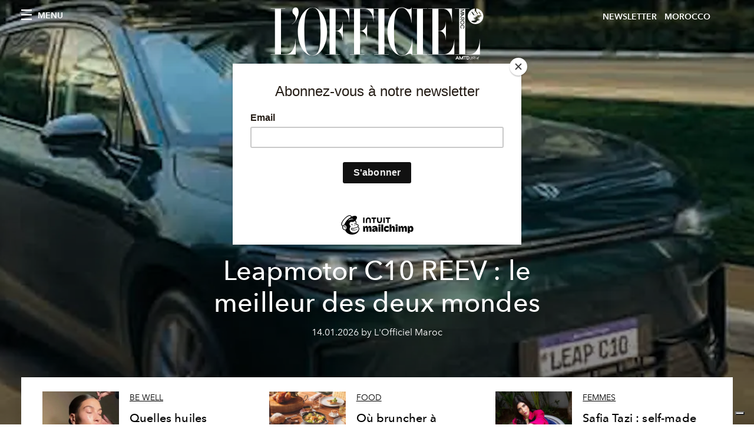

--- FILE ---
content_type: text/html; charset=utf-8
request_url: https://www.lofficielmaroc.ma/tags/ghita
body_size: 12693
content:
<!DOCTYPE html><html style="scroll-behavior:smooth" lang="fr"><head><meta charSet="utf-8"/><meta name="viewport" content="width=device-width"/><title>L&#x27;Officiel MOROCCO - Articles tagged with ghita</title><meta name="robots" content="index,follow"/><meta name="googlebot" content="index,follow"/><meta name="description" content="L&#x27;Officiel MOROCCO - This page shows 1 articles tagged with ghita"/><meta property="og:title" content="L&#x27;Officiel MOROCCO - Articles tagged with ghita"/><meta property="og:description" content="L&#x27;Officiel MOROCCO - This page shows 1 articles tagged with ghita"/><meta property="og:url" content="https://www.lofficielmaroc.ma/tags/ghita"/><meta property="og:type" content="website"/><meta property="og:image"/><meta property="og:locale" content="fr"/><meta property="og:site_name" content="L&#x27;Officiel MOROCCO"/><link rel="canonical" href="https://www.lofficielmaroc.ma/tags/ghita"/><meta name="next-head-count" content="14"/><link rel="apple-touch-icon" sizes="57x57" href="/favicon/apple-icon-57x57.png"/><link rel="apple-touch-icon" sizes="60x60" href="/favicon/apple-icon-60x60.png"/><link rel="apple-touch-icon" sizes="72x72" href="/favicon/apple-icon-72x72.png"/><link rel="apple-touch-icon" sizes="76x76" href="/favicon/apple-icon-76x76.png"/><link rel="apple-touch-icon" sizes="114x114" href="/favicon/apple-icon-114x114.png"/><link rel="apple-touch-icon" sizes="120x120" href="/favicon/apple-icon-120x120.png"/><link rel="apple-touch-icon" sizes="144x144" href="/favicon/apple-icon-144x144.png"/><link rel="apple-touch-icon" sizes="152x152" href="/favicon/apple-icon-152x152.png"/><link rel="apple-touch-icon" sizes="180x180" href="/favicon/apple-icon-180x180.png"/><link rel="icon" type="image/png" sizes="192x192" href="/favicon/android-icon-192x192.png"/><link rel="icon" type="image/png" sizes="32x32" href="/favicon/favicon-32x32.png"/><link rel="icon" type="image/png" sizes="96x96" href="/favicon/favicon-96x96.png"/><link rel="icon" type="image/png" sizes="16x16" href="/favicon/favicon-16x16.png"/><link rel="manifest" href="/favicon/site.webmanifest"/><link rel="mask-icon" href="/favicon/safari-pinned-tab.svg" color="#5bbad5"/><meta name="msapplication-TileColor" content="#da532c"/><meta name="msapplication-TileImage" content="/favicon/ms-icon-144x144.png"/><meta name="theme-color" content="#ffffff"/><meta name="facebook-domain-verification" content="my8ldgnnrivbk4xufd1tnhnd5lkl0x"/><link rel="preload" href="/_next/static/css/dde85d4528e20ee4.css" as="style"/><link rel="stylesheet" href="/_next/static/css/dde85d4528e20ee4.css" data-n-g=""/><link rel="preload" href="/_next/static/css/92dccaead4ed6abf.css" as="style"/><link rel="stylesheet" href="/_next/static/css/92dccaead4ed6abf.css" data-n-p=""/><noscript data-n-css=""></noscript><script defer="" nomodule="" src="/_next/static/chunks/polyfills-c67a75d1b6f99dc8.js"></script><script src="//imasdk.googleapis.com/js/sdkloader/ima3.js" defer="" data-nscript="beforeInteractive"></script><script src="/_next/static/chunks/webpack-f2ec750169152076.js" defer=""></script><script src="/_next/static/chunks/framework-d41e0a226a62b639.js" defer=""></script><script src="/_next/static/chunks/main-689db45f96027619.js" defer=""></script><script src="/_next/static/chunks/pages/_app-688beed244bd8ef8.js" defer=""></script><script src="/_next/static/chunks/941-71ff964f31252313.js" defer=""></script><script src="/_next/static/chunks/319-2e9ec66992d3e515.js" defer=""></script><script src="/_next/static/chunks/161-8835abffba058d5f.js" defer=""></script><script src="/_next/static/chunks/665-4a6d67e93240e9ba.js" defer=""></script><script src="/_next/static/chunks/pages/tags/%5Bslug%5D-c8b7831d51aa9c9c.js" defer=""></script><script src="/_next/static/Od4ou_zOsqsJ08CcrVz5l/_buildManifest.js" defer=""></script><script src="/_next/static/Od4ou_zOsqsJ08CcrVz5l/_ssgManifest.js" defer=""></script></head><body class="site-body body-main-channel"><noscript><iframe src="https://www.googletagmanager.com/ns.html?id=GTM-566RX99" height="0" width="0" style="display:none;visibility:hidden"></iframe></noscript><div id="__next" data-reactroot=""><nav class="site-header site-header--rev is-reversed"><div class="adv--topdesktop"><div class="_iub_cs_activate-inline adunitContainer"><div class="adBox"></div></div></div><div class="site-header__background"><progress class="site-header__progress" max="0" value="0"></progress><div class="wrap"><div class="site-header__content"><div class="site-header__left"><a class="site-header__nav-button"><i class="icon--hamburger"></i><span>Menu</span></a></div><a class="site-header__logo" title="L&#x27;Officiel morocco" href="/"><img alt="L&#x27;Officiel morocco" title="L&#x27;Officiel morocco" class="logo" src="/images/logo-lofficiel-amtd.svg" width="390" height="90"/><img alt="L&#x27;Officiel morocco" title="L&#x27;Officiel morocco" class="logo--rev" src="/images/logo-lofficiel-rev-amtd.svg" width="390" height="90"/></a><div class="site-header__right"><a href="#newsletter" class="site-header__tenants-button" style="margin-right:6px">Newsletter</a><a class="site-header__tenants-button">morocco</a><a class="site-header__channels-button hidden--on-lap"><span class="text"><div class="hidden--on-lap">morocco</div></span></a></div></div></div></div></nav><nav class="aside-nav" id="main-nav"><div class="aside-nav__header"><a class="aside-nav__header__closer" title="Close navigation menu"><i class="icon--cross icon--large"></i></a></div><div class="aside-nav__content"><div class="space--bottom-2"><form action="/recherche" class="form--with-inline-button"><div class="form__field"><input type="text" id="search-box-input" name="query" placeholder="Rechercher" required=""/><label for="search-box-input" class="input--hidden">Rechercher</label></div><button class="button--small button--compact" aria-label="Search button"><i class="icon--search"></i></button></form></div><div class="space--bottom-1"><h6 class="aside-nav__content__title">Categories</h6></div><ul class="aside-nav__content__list"><li class="aside-nav__content__list__item"><a class="aside-nav__content__list__link" aria-label="Link for the category pop-culture" href="/categories/pop-culture">Pop culture</a></li><li class="aside-nav__content__list__item"><a class="aside-nav__content__list__link" aria-label="Link for the category mode" href="/categories/mode">Mode</a></li><li class="aside-nav__content__list__item"><a class="aside-nav__content__list__link" aria-label="Link for the category beauty" href="/categories/beauty">Beauté</a></li><li class="aside-nav__content__list__item"><a class="aside-nav__content__list__link" aria-label="Link for the category montres-bijoux" href="/categories/montres-bijoux">JOAILLERIE &amp; HORLOGERIE</a></li><li class="aside-nav__content__list__item"><a class="aside-nav__content__list__link" aria-label="Link for the category caftan" href="/categories/caftan">Caftan</a></li><li class="aside-nav__content__list__item"><a class="aside-nav__content__list__link" aria-label="Link for the category food" href="/categories/food">Food</a></li><li class="aside-nav__content__list__item"><a class="aside-nav__content__list__link" aria-label="Link for the category man" href="/categories/man">Hommes</a></li><li class="aside-nav__content__list__item"><a class="aside-nav__content__list__link" aria-label="Link for the category lifestyle" href="/categories/lifestyle">LIFESTYLE</a></li><li class="aside-nav__content__list__item"><a class="aside-nav__content__list__link" aria-label="Link for the category video" href="/categories/video">Video</a></li><li class="aside-nav__content__list__item"><a class="aside-nav__content__list__link" aria-label="Link for the category trips" href="/categories/trips">Voyages</a></li><li class="aside-nav__content__list__item"><a class="aside-nav__content__list__link" aria-label="Link for the category deco-design" href="/categories/deco-design">Déco-Design</a></li><li class="aside-nav__content__list__item"><a class="aside-nav__content__list__link" aria-label="Link for the category women" href="/categories/women">Femmes</a></li><li class="aside-nav__content__list__item"><a class="aside-nav__content__list__link" aria-label="Link for the category we-love-morocco" href="/categories/we-love-morocco">WE LOVE MOROCCO</a></li><li class="aside-nav__content__list__item"><a class="aside-nav__content__list__link" aria-label="Link for the category fashion-week" href="/categories/fashion-week">Fashion Week</a></li><li class="aside-nav__content__list__item"><a class="aside-nav__content__list__link" aria-label="Link for the category art" href="/categories/art">Art</a></li><li class="aside-nav__content__list__item"><a class="aside-nav__content__list__link" aria-label="Link for the category be-well" href="/categories/be-well">Be well</a></li><li class="aside-nav__content__list__item"><a class="aside-nav__content__list__link" aria-label="Link for the category la-vie-d-hotels" href="/categories/la-vie-d-hotels">La vie d&#x27;hôtel, l&#x27;avis de l&#x27;Officiel</a></li><li class="aside-nav__content__list__item"><a href="https://www.lofficielcoffee.com" target="_blank" rel="noopener noreferrer" class="aside-nav__content__list__link" aria-label="L&#x27;Officiel Coffee">L&#x27;Officiel Coffee</a></li></ul></div><div class="aside-nav__footer"><div class="space--bottom-2"><div class="aside-nav__footer__logo"><span style="box-sizing:border-box;display:inline-block;overflow:hidden;width:initial;height:initial;background:none;opacity:1;border:0;margin:0;padding:0;position:relative;max-width:100%"><span style="box-sizing:border-box;display:block;width:initial;height:initial;background:none;opacity:1;border:0;margin:0;padding:0;max-width:100%"><img style="display:block;max-width:100%;width:initial;height:initial;background:none;opacity:1;border:0;margin:0;padding:0" alt="" aria-hidden="true" src="data:image/svg+xml,%3csvg%20xmlns=%27http://www.w3.org/2000/svg%27%20version=%271.1%27%20width=%27150%27%20height=%2734%27/%3e"/></span><img alt="L&#x27;Officiel morocco" title="L&#x27;Officiel morocco" src="[data-uri]" decoding="async" data-nimg="intrinsic" style="position:absolute;top:0;left:0;bottom:0;right:0;box-sizing:border-box;padding:0;border:none;margin:auto;display:block;width:0;height:0;min-width:100%;max-width:100%;min-height:100%;max-height:100%"/><noscript><img alt="L&#x27;Officiel morocco" title="L&#x27;Officiel morocco" srcSet="/images/logo-lofficiel-rev-amtd.svg 1x, /images/logo-lofficiel-rev-amtd.svg 2x" src="/images/logo-lofficiel-rev-amtd.svg" decoding="async" data-nimg="intrinsic" style="position:absolute;top:0;left:0;bottom:0;right:0;box-sizing:border-box;padding:0;border:none;margin:auto;display:block;width:0;height:0;min-width:100%;max-width:100%;min-height:100%;max-height:100%" loading="lazy"/></noscript></span></div></div><div class="space--bottom-1"><h6 class="aside-nav__footer__title"><a class="aside-nav__footer__title" href="https://www.lofficielmaroc.ma#newsletter">Newsletter</a></h6><h6 class="aside-nav__footer__title"><a class="aside-nav__footer__title" href="/qui-sommes-nous">À Propos</a></h6><h6 class="aside-nav__footer__title space--bottom-2"><a class="aside-nav__footer__title" href="/contacts">Contact</a></h6><h6 class="aside-nav__footer__title">SUIVEZ-NOUS</h6><ul class="aside-nav__footer__inline-list"><li class="aside-nav__footer__inline-list__item"><a href="https://www.facebook.com/LOFFICIELM?mibextid=ZbWKwL" target="_blank" rel="noopener noreferrer" class="aside-nav__footer__inline-list__link" aria-label="Link for social handle facebook"><span>facebook</span><i class="icon--facebook"></i></a></li><li class="aside-nav__footer__inline-list__item"><a href="https://www.instagram.com/lofficielmaroc/" target="_blank" rel="noopener noreferrer" class="aside-nav__footer__inline-list__link" aria-label="Link for social handle instagram"><span>instagram</span><i class="icon--instagram"></i></a></li><li class="aside-nav__footer__inline-list__item"><a href="https://www.tiktok.com/@lofficielmaroc" target="_blank" rel="noopener noreferrer" class="aside-nav__footer__inline-list__link" aria-label="L&#x27;Officiel TikTok"><span>tik tok</span><svg xmlns="http://www.w3.org/2000/svg" fill="#fff" viewBox="0 0 512 512" stroke="currentColor" style="color:white;height:20px"><path d="M412.19 118.66a109.27 109.27 0 0 1-9.45-5.5 132.87 132.87 0 0 1-24.27-20.62c-18.1-20.71-24.86-41.72-27.35-56.43h.1C349.14 23.9 350 16 350.13 16h-82.44v318.78c0 4.28 0 8.51-.18 12.69 0 .52-.05 1-.08 1.56 0 .23 0 .47-.05.71v.18a70 70 0 0 1-35.22 55.56 68.8 68.8 0 0 1-34.11 9c-38.41 0-69.54-31.32-69.54-70s31.13-70 69.54-70a68.9 68.9 0 0 1 21.41 3.39l.1-83.94a153.14 153.14 0 0 0-118 34.52 161.79 161.79 0 0 0-35.3 43.53c-3.48 6-16.61 30.11-18.2 69.24-1 22.21 5.67 45.22 8.85 54.73v.2c2 5.6 9.75 24.71 22.38 40.82A167.53 167.53 0 0 0 115 470.66v-.2l.2.2c39.91 27.12 84.16 25.34 84.16 25.34 7.66-.31 33.32 0 62.46-13.81 32.32-15.31 50.72-38.12 50.72-38.12a158.46 158.46 0 0 0 27.64-45.93c7.46-19.61 9.95-43.13 9.95-52.53V176.49c1 .6 14.32 9.41 14.32 9.41s19.19 12.3 49.13 20.31c21.48 5.7 50.42 6.9 50.42 6.9v-81.84c-10.14 1.1-30.73-2.1-51.81-12.61Z"></path></svg></a></li><li class="aside-nav__footer__inline-list__item"><a href="https://www.linkedin.com/company/lofficiel-maroc/" target="_blank" rel="noopener noreferrer" class="aside-nav__footer__inline-list__link" aria-label="L&#x27;Officile Maroc Linkedin"><span>Linkedin</span><svg xmlns="http://www.w3.org/2000/svg" fill="#fff" stroke="currentColor" style="color:white;height:20px" viewBox="0 0 97.75 97.75"><path d="M48.875 0C21.882 0 0 21.882 0 48.875S21.882 97.75 48.875 97.75 97.75 75.868 97.75 48.875 75.868 0 48.875 0zM30.562 81.966h-13.74V37.758h13.74v44.208zm-6.867-50.251a7.968 7.968 0 0 1-7.969-7.968 7.968 7.968 0 0 1 7.969-7.964c4.392 0 7.962 3.57 7.962 7.964 0 4.399-3.571 7.968-7.962 7.968zm58.328 50.251H68.294V60.467c0-5.127-.095-11.721-7.142-11.721-7.146 0-8.245 5.584-8.245 11.35v21.869H39.179V37.758h13.178v6.041h.185c1.835-3.476 6.315-7.14 13-7.14 13.913 0 16.481 9.156 16.481 21.059v24.248z"></path></svg></a></li></ul></div></div></nav><nav class="aside-nav aside-nav--right aside-nav--rev" id="tenants-nav"><div class="aside-nav__header"><a class="aside-nav__header__closer" title="Close navigation menu"><i class="icon--cross icon--large"></i></a></div><div class="aside-nav__content"><ul class="aside-nav__content__list"><li class="aside-nav__content__list__item"><a class="aside-nav__content__list__link" href="https://www.lofficiel.com.ar" target="_blank" rel="noopener noreferrer">argentina</a></li><li class="aside-nav__content__list__item"><a class="aside-nav__content__list__link" href="https://lofficielbaltic.com" target="_blank" rel="noopener noreferrer">baltic</a></li><li class="aside-nav__content__list__item"><a class="aside-nav__content__list__link" href="https://www.lofficiel.be" target="_blank" rel="noopener noreferrer">belgium</a></li><li class="aside-nav__content__list__item"><a class="aside-nav__content__list__link" href="https://www.revistalofficiel.com.br" target="_blank" rel="noopener noreferrer">brazil</a></li><li class="aside-nav__content__list__item"><a class="aside-nav__content__list__link" href="https://www.lofficiel-canada.com" target="_blank" rel="noopener noreferrer">canada</a></li><li class="aside-nav__content__list__item"><a class="aside-nav__content__list__link" href="https://www.lofficielchile.com" target="_blank" rel="noopener noreferrer">chile</a></li><li class="aside-nav__content__list__item"><a class="aside-nav__content__list__link" href="https://www.lofficiel.com" target="_blank" rel="noopener noreferrer">france</a></li><li class="aside-nav__content__list__item"><a class="aside-nav__content__list__link" href="https://www.lofficiel.com/categories/french-riviera" target="_blank" rel="noopener noreferrer">france riviera</a></li><li class="aside-nav__content__list__item"><a class="aside-nav__content__list__link" href="https://www.lofficielhk.com" target="_blank" rel="noopener noreferrer">hong kong sar</a></li><li class="aside-nav__content__list__item"><a class="aside-nav__content__list__link" href="https://www.lofficielibiza.com" target="_blank" rel="noopener noreferrer">ibiza</a></li><li class="aside-nav__content__list__item"><a class="aside-nav__content__list__link" href="https://www.lofficielitalia.com" target="_blank" rel="noopener noreferrer">italy</a></li><li class="aside-nav__content__list__item"><a class="aside-nav__content__list__link" href="https://www.lofficieljapan.com" target="_blank" rel="noopener noreferrer">japan</a></li><li class="aside-nav__content__list__item"><a class="aside-nav__content__list__link" href="https://www.lofficielkorea.com" target="_blank" rel="noopener noreferrer">korea</a></li><li class="aside-nav__content__list__item"><a class="aside-nav__content__list__link" href="https://lofficielbaltic.com/lv" target="_blank" rel="noopener noreferrer">latvia</a></li><li class="aside-nav__content__list__item"><a class="aside-nav__content__list__link" href="https://www.lofficielmalaysia.com" target="_blank" rel="noopener noreferrer">malaysia</a></li><li class="aside-nav__content__list__item"><a class="aside-nav__content__list__link" href="https://www.hommesmalaysia.com" target="_blank" rel="noopener noreferrer">malaysia hommes</a></li><li class="aside-nav__content__list__item"><a class="aside-nav__content__list__link" href="https://www.lofficielmexico.com" target="_blank" rel="noopener noreferrer">mexico</a></li><li class="aside-nav__content__list__item"><a class="aside-nav__content__list__link" href="https://www.lofficielmonaco.com/" target="_blank" rel="noopener noreferrer">monaco</a></li><li class="aside-nav__content__list__item"><a class="aside-nav__content__list__link" href="https://www.lofficielph.com" target="_blank" rel="noopener noreferrer">philippines</a></li><li class="aside-nav__content__list__item"><a class="aside-nav__content__list__link" href="https://www.lofficielsingapore.com" target="_blank" rel="noopener noreferrer">singapore</a></li><li class="aside-nav__content__list__item"><a class="aside-nav__content__list__link" href="https://www.hommessingapore.com" target="_blank" rel="noopener noreferrer">singapore hommes</a></li><li class="aside-nav__content__list__item"><a class="aside-nav__content__list__link" href="https://www.lofficiel.es" target="_blank" rel="noopener noreferrer">spain</a></li><li class="aside-nav__content__list__item"><a class="aside-nav__content__list__link" href="https://www.lofficielstbarth.com" target="_blank" rel="noopener noreferrer">st. barth</a></li><li class="aside-nav__content__list__item"><a class="aside-nav__content__list__link" href="https://www.lofficiel.ch" target="_blank" rel="noopener noreferrer">switzerland</a></li><li class="aside-nav__content__list__item"><a class="aside-nav__content__list__link" href="https://www.lofficiel.com.tr" target="_blank" rel="noopener noreferrer">turkey</a></li><li class="aside-nav__content__list__item"><a class="aside-nav__content__list__link" href="https://www.lofficiel.co.uk" target="_blank" rel="noopener noreferrer">uk</a></li><li class="aside-nav__content__list__item"><a class="aside-nav__content__list__link" href="https://www.lofficielusa.com" target="_blank" rel="noopener noreferrer">usa</a></li><li class="aside-nav__content__list__item"><a class="aside-nav__content__list__link" href="https://www.lofficielvietnam.com/" target="_blank" rel="noopener noreferrer">vietnam</a></li></ul></div></nav><main class="site-content"><div><div class="post-roaster--full" style="display:block"><div class="post-roaster__main"><a class="stack-showcase stack-showcase--floated" href="/lifestyle/leapmotor-c10-reev-le-meilleur-des-deux-mondes"><div class="stack-showcase__image"><span style="box-sizing:border-box;display:block;overflow:hidden;width:initial;height:initial;background:none;opacity:1;border:0;margin:0;padding:0;position:absolute;top:0;left:0;bottom:0;right:0"><img src="[data-uri]" decoding="async" data-nimg="fill" style="position:absolute;top:0;left:0;bottom:0;right:0;box-sizing:border-box;padding:0;border:none;margin:auto;display:block;width:0;height:0;min-width:100%;max-width:100%;min-height:100%;max-height:100%;object-fit:cover"/><noscript><img sizes="100vw" srcSet="/_next/image?url=https%3A%2F%2Fwww.datocms-assets.com%2F56775%2F1768486597-leap_dia1_performance-339.jpg%3Fauto%3Dformat%252Ccompress%26cs%3Dsrgb%26fit%3Dcrop%26h%3D800%26w%3D2560&amp;w=640&amp;q=75 640w, /_next/image?url=https%3A%2F%2Fwww.datocms-assets.com%2F56775%2F1768486597-leap_dia1_performance-339.jpg%3Fauto%3Dformat%252Ccompress%26cs%3Dsrgb%26fit%3Dcrop%26h%3D800%26w%3D2560&amp;w=750&amp;q=75 750w, /_next/image?url=https%3A%2F%2Fwww.datocms-assets.com%2F56775%2F1768486597-leap_dia1_performance-339.jpg%3Fauto%3Dformat%252Ccompress%26cs%3Dsrgb%26fit%3Dcrop%26h%3D800%26w%3D2560&amp;w=828&amp;q=75 828w, /_next/image?url=https%3A%2F%2Fwww.datocms-assets.com%2F56775%2F1768486597-leap_dia1_performance-339.jpg%3Fauto%3Dformat%252Ccompress%26cs%3Dsrgb%26fit%3Dcrop%26h%3D800%26w%3D2560&amp;w=1080&amp;q=75 1080w, /_next/image?url=https%3A%2F%2Fwww.datocms-assets.com%2F56775%2F1768486597-leap_dia1_performance-339.jpg%3Fauto%3Dformat%252Ccompress%26cs%3Dsrgb%26fit%3Dcrop%26h%3D800%26w%3D2560&amp;w=1200&amp;q=75 1200w, /_next/image?url=https%3A%2F%2Fwww.datocms-assets.com%2F56775%2F1768486597-leap_dia1_performance-339.jpg%3Fauto%3Dformat%252Ccompress%26cs%3Dsrgb%26fit%3Dcrop%26h%3D800%26w%3D2560&amp;w=1920&amp;q=75 1920w, /_next/image?url=https%3A%2F%2Fwww.datocms-assets.com%2F56775%2F1768486597-leap_dia1_performance-339.jpg%3Fauto%3Dformat%252Ccompress%26cs%3Dsrgb%26fit%3Dcrop%26h%3D800%26w%3D2560&amp;w=2048&amp;q=75 2048w, /_next/image?url=https%3A%2F%2Fwww.datocms-assets.com%2F56775%2F1768486597-leap_dia1_performance-339.jpg%3Fauto%3Dformat%252Ccompress%26cs%3Dsrgb%26fit%3Dcrop%26h%3D800%26w%3D2560&amp;w=3840&amp;q=75 3840w" src="/_next/image?url=https%3A%2F%2Fwww.datocms-assets.com%2F56775%2F1768486597-leap_dia1_performance-339.jpg%3Fauto%3Dformat%252Ccompress%26cs%3Dsrgb%26fit%3Dcrop%26h%3D800%26w%3D2560&amp;w=3840&amp;q=75" decoding="async" data-nimg="fill" style="position:absolute;top:0;left:0;bottom:0;right:0;box-sizing:border-box;padding:0;border:none;margin:auto;display:block;width:0;height:0;min-width:100%;max-width:100%;min-height:100%;max-height:100%;object-fit:cover" loading="lazy"/></noscript></span></div><div class="stack-showcase__body"><h4 class="stack-showcase__pretitle">LIFESTYLE</h4><h3 class="stack-showcase__title"><span class="hover-underline">Leapmotor C10 REEV : le meilleur des deux mondes </span></h3><div class="stack-showcase__text"><p><span style="font-weight:400">Ce SUV électrique offre un rayon d’action supérieur à celui d’un hybride traditionnel grâce à son prolongateur d’autonomie qui permet davantage de trajets quotidiens en tout-électrique. </span></p></div><div class="stack-showcase__footer">14.01.2026 by  L&#x27;Officiel Maroc </div></div></a></div><div class="wrap"><div class="post-roaster__others"><div class="grid"><div class="grid__item lap-4-12"><div class="post-roaster__others__item"><a class="hallway hallway--stack-eq-lap" href="/be-well/quelles-huiles-essentielles-choisir-pour-booster-son-immunite"><div class="hallway__image"><span style="box-sizing:border-box;display:block;overflow:hidden;width:initial;height:initial;background:none;opacity:1;border:0;margin:0;padding:0;position:absolute;top:0;left:0;bottom:0;right:0"><img alt="body part face head neck person adult female woman" src="[data-uri]" decoding="async" data-nimg="fill" style="position:absolute;top:0;left:0;bottom:0;right:0;box-sizing:border-box;padding:0;border:none;margin:auto;display:block;width:0;height:0;min-width:100%;max-width:100%;min-height:100%;max-height:100%;object-fit:cover"/><noscript><img alt="body part face head neck person adult female woman" sizes="100vw" srcSet="/_next/image?url=https%3A%2F%2Fwww.datocms-assets.com%2F56775%2F1768476934-1767692308-img_7322.webp%3Fauto%3Dformat%252Ccompress%26cs%3Dsrgb%26fit%3Dcrop%26h%3D468%26w%3D666&amp;w=640&amp;q=75 640w, /_next/image?url=https%3A%2F%2Fwww.datocms-assets.com%2F56775%2F1768476934-1767692308-img_7322.webp%3Fauto%3Dformat%252Ccompress%26cs%3Dsrgb%26fit%3Dcrop%26h%3D468%26w%3D666&amp;w=750&amp;q=75 750w, /_next/image?url=https%3A%2F%2Fwww.datocms-assets.com%2F56775%2F1768476934-1767692308-img_7322.webp%3Fauto%3Dformat%252Ccompress%26cs%3Dsrgb%26fit%3Dcrop%26h%3D468%26w%3D666&amp;w=828&amp;q=75 828w, /_next/image?url=https%3A%2F%2Fwww.datocms-assets.com%2F56775%2F1768476934-1767692308-img_7322.webp%3Fauto%3Dformat%252Ccompress%26cs%3Dsrgb%26fit%3Dcrop%26h%3D468%26w%3D666&amp;w=1080&amp;q=75 1080w, /_next/image?url=https%3A%2F%2Fwww.datocms-assets.com%2F56775%2F1768476934-1767692308-img_7322.webp%3Fauto%3Dformat%252Ccompress%26cs%3Dsrgb%26fit%3Dcrop%26h%3D468%26w%3D666&amp;w=1200&amp;q=75 1200w, /_next/image?url=https%3A%2F%2Fwww.datocms-assets.com%2F56775%2F1768476934-1767692308-img_7322.webp%3Fauto%3Dformat%252Ccompress%26cs%3Dsrgb%26fit%3Dcrop%26h%3D468%26w%3D666&amp;w=1920&amp;q=75 1920w, /_next/image?url=https%3A%2F%2Fwww.datocms-assets.com%2F56775%2F1768476934-1767692308-img_7322.webp%3Fauto%3Dformat%252Ccompress%26cs%3Dsrgb%26fit%3Dcrop%26h%3D468%26w%3D666&amp;w=2048&amp;q=75 2048w, /_next/image?url=https%3A%2F%2Fwww.datocms-assets.com%2F56775%2F1768476934-1767692308-img_7322.webp%3Fauto%3Dformat%252Ccompress%26cs%3Dsrgb%26fit%3Dcrop%26h%3D468%26w%3D666&amp;w=3840&amp;q=75 3840w" src="/_next/image?url=https%3A%2F%2Fwww.datocms-assets.com%2F56775%2F1768476934-1767692308-img_7322.webp%3Fauto%3Dformat%252Ccompress%26cs%3Dsrgb%26fit%3Dcrop%26h%3D468%26w%3D666&amp;w=3840&amp;q=75" decoding="async" data-nimg="fill" style="position:absolute;top:0;left:0;bottom:0;right:0;box-sizing:border-box;padding:0;border:none;margin:auto;display:block;width:0;height:0;min-width:100%;max-width:100%;min-height:100%;max-height:100%;object-fit:cover" loading="lazy"/></noscript></span></div><div class="hallway__body"><h4 class="hallway__pretitle">Be well</h4><h3 class="hallway__title"><span class="hover-underline">Quelles huiles essentielles choisir pour booster son immunité ?</span></h3><div class="hallway__text"><div class="hero__text">
<p class="p1"><span class="s1">Quand le froid s’installe et que la lumière décline, les huiles essentielles offrent à l’organisme un soutien précieux, à la fois protecteur, réconfortant et profondément vitalisant.</span></p>
</div></div><div class="hallway__footer">14.01.2026 by Pauline Borgogno</div></div></a></div></div><div class="grid__item lap-4-12"><div class="post-roaster__others__item"><a class="hallway hallway--stack-eq-lap" href="/food/ou-bruncher-a-marrakech"><div class="hallway__image"><span style="box-sizing:border-box;display:block;overflow:hidden;width:initial;height:initial;background:none;opacity:1;border:0;margin:0;padding:0;position:absolute;top:0;left:0;bottom:0;right:0"><img alt="brunch food cup cutlery fork plate knife bread chair dining table" src="[data-uri]" decoding="async" data-nimg="fill" style="position:absolute;top:0;left:0;bottom:0;right:0;box-sizing:border-box;padding:0;border:none;margin:auto;display:block;width:0;height:0;min-width:100%;max-width:100%;min-height:100%;max-height:100%;object-fit:cover"/><noscript><img alt="brunch food cup cutlery fork plate knife bread chair dining table" sizes="100vw" srcSet="/_next/image?url=https%3A%2F%2Fwww.datocms-assets.com%2F56775%2F1768470561-design-sans-titre-30.png%3Fauto%3Dformat%252Ccompress%26cs%3Dsrgb%26fit%3Dcrop%26h%3D468%26w%3D666&amp;w=640&amp;q=75 640w, /_next/image?url=https%3A%2F%2Fwww.datocms-assets.com%2F56775%2F1768470561-design-sans-titre-30.png%3Fauto%3Dformat%252Ccompress%26cs%3Dsrgb%26fit%3Dcrop%26h%3D468%26w%3D666&amp;w=750&amp;q=75 750w, /_next/image?url=https%3A%2F%2Fwww.datocms-assets.com%2F56775%2F1768470561-design-sans-titre-30.png%3Fauto%3Dformat%252Ccompress%26cs%3Dsrgb%26fit%3Dcrop%26h%3D468%26w%3D666&amp;w=828&amp;q=75 828w, /_next/image?url=https%3A%2F%2Fwww.datocms-assets.com%2F56775%2F1768470561-design-sans-titre-30.png%3Fauto%3Dformat%252Ccompress%26cs%3Dsrgb%26fit%3Dcrop%26h%3D468%26w%3D666&amp;w=1080&amp;q=75 1080w, /_next/image?url=https%3A%2F%2Fwww.datocms-assets.com%2F56775%2F1768470561-design-sans-titre-30.png%3Fauto%3Dformat%252Ccompress%26cs%3Dsrgb%26fit%3Dcrop%26h%3D468%26w%3D666&amp;w=1200&amp;q=75 1200w, /_next/image?url=https%3A%2F%2Fwww.datocms-assets.com%2F56775%2F1768470561-design-sans-titre-30.png%3Fauto%3Dformat%252Ccompress%26cs%3Dsrgb%26fit%3Dcrop%26h%3D468%26w%3D666&amp;w=1920&amp;q=75 1920w, /_next/image?url=https%3A%2F%2Fwww.datocms-assets.com%2F56775%2F1768470561-design-sans-titre-30.png%3Fauto%3Dformat%252Ccompress%26cs%3Dsrgb%26fit%3Dcrop%26h%3D468%26w%3D666&amp;w=2048&amp;q=75 2048w, /_next/image?url=https%3A%2F%2Fwww.datocms-assets.com%2F56775%2F1768470561-design-sans-titre-30.png%3Fauto%3Dformat%252Ccompress%26cs%3Dsrgb%26fit%3Dcrop%26h%3D468%26w%3D666&amp;w=3840&amp;q=75 3840w" src="/_next/image?url=https%3A%2F%2Fwww.datocms-assets.com%2F56775%2F1768470561-design-sans-titre-30.png%3Fauto%3Dformat%252Ccompress%26cs%3Dsrgb%26fit%3Dcrop%26h%3D468%26w%3D666&amp;w=3840&amp;q=75" decoding="async" data-nimg="fill" style="position:absolute;top:0;left:0;bottom:0;right:0;box-sizing:border-box;padding:0;border:none;margin:auto;display:block;width:0;height:0;min-width:100%;max-width:100%;min-height:100%;max-height:100%;object-fit:cover" loading="lazy"/></noscript></span></div><div class="hallway__body"><h4 class="hallway__pretitle">Food</h4><h3 class="hallway__title"><span class="hover-underline">Où bruncher à Marrakech ? </span></h3><div class="hallway__text"><p>La Grande Brasserie du Royal Mansour Marrakech réinvente le brunch dominical, autour d’un rendez-vous gourmand, généreux et raffiné, pensé par la cheffe multi-étoilée Hélène Darroze.</p></div><div class="hallway__footer">14.01.2026 by L&#x27;Officiel Maroc</div></div></a></div></div><div class="grid__item lap-4-12"><div class="post-roaster__others__item"><a class="hallway hallway--stack-eq-lap" href="/women/safia-tazi-self-made-woman"><div class="hallway__image"><span style="box-sizing:border-box;display:block;overflow:hidden;width:initial;height:initial;background:none;opacity:1;border:0;margin:0;padding:0;position:absolute;top:0;left:0;bottom:0;right:0"><img alt="face head person photography portrait adult female woman black hair coat" src="[data-uri]" decoding="async" data-nimg="fill" style="position:absolute;top:0;left:0;bottom:0;right:0;box-sizing:border-box;padding:0;border:none;margin:auto;display:block;width:0;height:0;min-width:100%;max-width:100%;min-height:100%;max-height:100%;object-fit:cover"/><noscript><img alt="face head person photography portrait adult female woman black hair coat" sizes="100vw" srcSet="/_next/image?url=https%3A%2F%2Fwww.datocms-assets.com%2F56775%2F1767799089-design-sans-titre-28.png%3Fauto%3Dformat%252Ccompress%26cs%3Dsrgb%26fit%3Dcrop%26h%3D468%26w%3D666&amp;w=640&amp;q=75 640w, /_next/image?url=https%3A%2F%2Fwww.datocms-assets.com%2F56775%2F1767799089-design-sans-titre-28.png%3Fauto%3Dformat%252Ccompress%26cs%3Dsrgb%26fit%3Dcrop%26h%3D468%26w%3D666&amp;w=750&amp;q=75 750w, /_next/image?url=https%3A%2F%2Fwww.datocms-assets.com%2F56775%2F1767799089-design-sans-titre-28.png%3Fauto%3Dformat%252Ccompress%26cs%3Dsrgb%26fit%3Dcrop%26h%3D468%26w%3D666&amp;w=828&amp;q=75 828w, /_next/image?url=https%3A%2F%2Fwww.datocms-assets.com%2F56775%2F1767799089-design-sans-titre-28.png%3Fauto%3Dformat%252Ccompress%26cs%3Dsrgb%26fit%3Dcrop%26h%3D468%26w%3D666&amp;w=1080&amp;q=75 1080w, /_next/image?url=https%3A%2F%2Fwww.datocms-assets.com%2F56775%2F1767799089-design-sans-titre-28.png%3Fauto%3Dformat%252Ccompress%26cs%3Dsrgb%26fit%3Dcrop%26h%3D468%26w%3D666&amp;w=1200&amp;q=75 1200w, /_next/image?url=https%3A%2F%2Fwww.datocms-assets.com%2F56775%2F1767799089-design-sans-titre-28.png%3Fauto%3Dformat%252Ccompress%26cs%3Dsrgb%26fit%3Dcrop%26h%3D468%26w%3D666&amp;w=1920&amp;q=75 1920w, /_next/image?url=https%3A%2F%2Fwww.datocms-assets.com%2F56775%2F1767799089-design-sans-titre-28.png%3Fauto%3Dformat%252Ccompress%26cs%3Dsrgb%26fit%3Dcrop%26h%3D468%26w%3D666&amp;w=2048&amp;q=75 2048w, /_next/image?url=https%3A%2F%2Fwww.datocms-assets.com%2F56775%2F1767799089-design-sans-titre-28.png%3Fauto%3Dformat%252Ccompress%26cs%3Dsrgb%26fit%3Dcrop%26h%3D468%26w%3D666&amp;w=3840&amp;q=75 3840w" src="/_next/image?url=https%3A%2F%2Fwww.datocms-assets.com%2F56775%2F1767799089-design-sans-titre-28.png%3Fauto%3Dformat%252Ccompress%26cs%3Dsrgb%26fit%3Dcrop%26h%3D468%26w%3D666&amp;w=3840&amp;q=75" decoding="async" data-nimg="fill" style="position:absolute;top:0;left:0;bottom:0;right:0;box-sizing:border-box;padding:0;border:none;margin:auto;display:block;width:0;height:0;min-width:100%;max-width:100%;min-height:100%;max-height:100%;object-fit:cover" loading="lazy"/></noscript></span></div><div class="hallway__body"><h4 class="hallway__pretitle">Femmes</h4><h3 class="hallway__title"><span class="hover-underline">Safia Tazi : self-made woman</span></h3><div class="hallway__text"><p>Inspirée, déterminée, curieuse et follement créative, Safia Tazi évolue dans le monde en ne perdant jamais de vue ses rêves. De la musique, à la création en passant par l’influence, elle navigue d’un univers à un autre et présente aujourd’hui, en exclusivité dans les pages de L’Officiel, sa nouvelle marque de bijoux.</p></div><div class="hallway__footer">06.01.2026 by Zineb Ibnouzahir </div></div></a></div></div></div></div></div></div></div><div class="wrap--on-fullhd"><div class="site-background"><div class="padding--bottom-3-on-lap"><div class="wrap"><div class="section-header"><h2 class="section-header__title"></h2></div></div><div class="wrap--on-lap"><div class="grid" style="display:block"><div class="grid__item lap-4-12"><div class="space--bottom-1-on-lap"><a class="stack" href="/food/besoin-de-vous-reconforter-voici-la-parfaite-recette-de-babka-perdue"><div class="stack__image"><span style="box-sizing:border-box;display:block;overflow:hidden;width:initial;height:initial;background:none;opacity:1;border:0;margin:0;padding:0;position:absolute;top:0;left:0;bottom:0;right:0"><img alt="food food presentation plate bread" src="[data-uri]" decoding="async" data-nimg="fill" style="position:absolute;top:0;left:0;bottom:0;right:0;box-sizing:border-box;padding:0;border:none;margin:auto;display:block;width:0;height:0;min-width:100%;max-width:100%;min-height:100%;max-height:100%;object-fit:cover"/><noscript><img alt="food food presentation plate bread" sizes="100vw" srcSet="/_next/image?url=https%3A%2F%2Fwww.datocms-assets.com%2F56775%2F1768229394-design-sans-titre-29.png%3Fauto%3Dformat%252Ccompress%26cs%3Dsrgb%26fit%3Dcrop%26h%3D660%26w%3D868&amp;w=640&amp;q=75 640w, /_next/image?url=https%3A%2F%2Fwww.datocms-assets.com%2F56775%2F1768229394-design-sans-titre-29.png%3Fauto%3Dformat%252Ccompress%26cs%3Dsrgb%26fit%3Dcrop%26h%3D660%26w%3D868&amp;w=750&amp;q=75 750w, /_next/image?url=https%3A%2F%2Fwww.datocms-assets.com%2F56775%2F1768229394-design-sans-titre-29.png%3Fauto%3Dformat%252Ccompress%26cs%3Dsrgb%26fit%3Dcrop%26h%3D660%26w%3D868&amp;w=828&amp;q=75 828w, /_next/image?url=https%3A%2F%2Fwww.datocms-assets.com%2F56775%2F1768229394-design-sans-titre-29.png%3Fauto%3Dformat%252Ccompress%26cs%3Dsrgb%26fit%3Dcrop%26h%3D660%26w%3D868&amp;w=1080&amp;q=75 1080w, /_next/image?url=https%3A%2F%2Fwww.datocms-assets.com%2F56775%2F1768229394-design-sans-titre-29.png%3Fauto%3Dformat%252Ccompress%26cs%3Dsrgb%26fit%3Dcrop%26h%3D660%26w%3D868&amp;w=1200&amp;q=75 1200w, /_next/image?url=https%3A%2F%2Fwww.datocms-assets.com%2F56775%2F1768229394-design-sans-titre-29.png%3Fauto%3Dformat%252Ccompress%26cs%3Dsrgb%26fit%3Dcrop%26h%3D660%26w%3D868&amp;w=1920&amp;q=75 1920w, /_next/image?url=https%3A%2F%2Fwww.datocms-assets.com%2F56775%2F1768229394-design-sans-titre-29.png%3Fauto%3Dformat%252Ccompress%26cs%3Dsrgb%26fit%3Dcrop%26h%3D660%26w%3D868&amp;w=2048&amp;q=75 2048w, /_next/image?url=https%3A%2F%2Fwww.datocms-assets.com%2F56775%2F1768229394-design-sans-titre-29.png%3Fauto%3Dformat%252Ccompress%26cs%3Dsrgb%26fit%3Dcrop%26h%3D660%26w%3D868&amp;w=3840&amp;q=75 3840w" src="/_next/image?url=https%3A%2F%2Fwww.datocms-assets.com%2F56775%2F1768229394-design-sans-titre-29.png%3Fauto%3Dformat%252Ccompress%26cs%3Dsrgb%26fit%3Dcrop%26h%3D660%26w%3D868&amp;w=3840&amp;q=75" decoding="async" data-nimg="fill" style="position:absolute;top:0;left:0;bottom:0;right:0;box-sizing:border-box;padding:0;border:none;margin:auto;display:block;width:0;height:0;min-width:100%;max-width:100%;min-height:100%;max-height:100%;object-fit:cover" loading="lazy"/></noscript></span></div><div class="stack__body"><h4 class="stack__pretitle">Food</h4><h3 class="stack__title"><span class="hover-underline">Besoin de vous réconforter ? Voici la parfaite recette de babka perdue</span></h3><div class="stack__text"><div class="hero__text">
<p>Avec ces températures glaciales, rien ne vaut mieux qu&#x27;un dessert chaud et gourmand, qui met les papilles en éveil. Voici les secrets de la babka signature du restaurant parisien<span> </span>Babi.</p>
</div></div><div class="stack__footer">11.01.2026 by Pauline Borgogno</div></div></a></div></div><div class="grid__item lap-4-12"><div class="space--bottom-1-on-lap"><a class="stack" href="/we-love-morocco/es-saadi-marrakech-et-si-on-levait-le-pied-en-ce-debut-d-annee"><div class="stack__image"><span style="box-sizing:border-box;display:block;overflow:hidden;width:initial;height:initial;background:none;opacity:1;border:0;margin:0;padding:0;position:absolute;top:0;left:0;bottom:0;right:0"><img alt="adult female person woman fitness pilates sport working out bridge yoga pose yoga" src="[data-uri]" decoding="async" data-nimg="fill" style="position:absolute;top:0;left:0;bottom:0;right:0;box-sizing:border-box;padding:0;border:none;margin:auto;display:block;width:0;height:0;min-width:100%;max-width:100%;min-height:100%;max-height:100%;object-fit:cover"/><noscript><img alt="adult female person woman fitness pilates sport working out bridge yoga pose yoga" sizes="100vw" srcSet="/_next/image?url=https%3A%2F%2Fwww.datocms-assets.com%2F56775%2F1768228823-posture-pratique-2.jpg%3Fauto%3Dformat%252Ccompress%26crop%3Dfocalpoint%26cs%3Dsrgb%26fit%3Dcrop%26fp-x%3D0.63%26fp-y%3D0.58%26h%3D660%26w%3D868&amp;w=640&amp;q=75 640w, /_next/image?url=https%3A%2F%2Fwww.datocms-assets.com%2F56775%2F1768228823-posture-pratique-2.jpg%3Fauto%3Dformat%252Ccompress%26crop%3Dfocalpoint%26cs%3Dsrgb%26fit%3Dcrop%26fp-x%3D0.63%26fp-y%3D0.58%26h%3D660%26w%3D868&amp;w=750&amp;q=75 750w, /_next/image?url=https%3A%2F%2Fwww.datocms-assets.com%2F56775%2F1768228823-posture-pratique-2.jpg%3Fauto%3Dformat%252Ccompress%26crop%3Dfocalpoint%26cs%3Dsrgb%26fit%3Dcrop%26fp-x%3D0.63%26fp-y%3D0.58%26h%3D660%26w%3D868&amp;w=828&amp;q=75 828w, /_next/image?url=https%3A%2F%2Fwww.datocms-assets.com%2F56775%2F1768228823-posture-pratique-2.jpg%3Fauto%3Dformat%252Ccompress%26crop%3Dfocalpoint%26cs%3Dsrgb%26fit%3Dcrop%26fp-x%3D0.63%26fp-y%3D0.58%26h%3D660%26w%3D868&amp;w=1080&amp;q=75 1080w, /_next/image?url=https%3A%2F%2Fwww.datocms-assets.com%2F56775%2F1768228823-posture-pratique-2.jpg%3Fauto%3Dformat%252Ccompress%26crop%3Dfocalpoint%26cs%3Dsrgb%26fit%3Dcrop%26fp-x%3D0.63%26fp-y%3D0.58%26h%3D660%26w%3D868&amp;w=1200&amp;q=75 1200w, /_next/image?url=https%3A%2F%2Fwww.datocms-assets.com%2F56775%2F1768228823-posture-pratique-2.jpg%3Fauto%3Dformat%252Ccompress%26crop%3Dfocalpoint%26cs%3Dsrgb%26fit%3Dcrop%26fp-x%3D0.63%26fp-y%3D0.58%26h%3D660%26w%3D868&amp;w=1920&amp;q=75 1920w, /_next/image?url=https%3A%2F%2Fwww.datocms-assets.com%2F56775%2F1768228823-posture-pratique-2.jpg%3Fauto%3Dformat%252Ccompress%26crop%3Dfocalpoint%26cs%3Dsrgb%26fit%3Dcrop%26fp-x%3D0.63%26fp-y%3D0.58%26h%3D660%26w%3D868&amp;w=2048&amp;q=75 2048w, /_next/image?url=https%3A%2F%2Fwww.datocms-assets.com%2F56775%2F1768228823-posture-pratique-2.jpg%3Fauto%3Dformat%252Ccompress%26crop%3Dfocalpoint%26cs%3Dsrgb%26fit%3Dcrop%26fp-x%3D0.63%26fp-y%3D0.58%26h%3D660%26w%3D868&amp;w=3840&amp;q=75 3840w" src="/_next/image?url=https%3A%2F%2Fwww.datocms-assets.com%2F56775%2F1768228823-posture-pratique-2.jpg%3Fauto%3Dformat%252Ccompress%26crop%3Dfocalpoint%26cs%3Dsrgb%26fit%3Dcrop%26fp-x%3D0.63%26fp-y%3D0.58%26h%3D660%26w%3D868&amp;w=3840&amp;q=75" decoding="async" data-nimg="fill" style="position:absolute;top:0;left:0;bottom:0;right:0;box-sizing:border-box;padding:0;border:none;margin:auto;display:block;width:0;height:0;min-width:100%;max-width:100%;min-height:100%;max-height:100%;object-fit:cover" loading="lazy"/></noscript></span></div><div class="stack__body"><h4 class="stack__pretitle">WE LOVE MOROCCO</h4><h3 class="stack__title"><span class="hover-underline">Es Saadi Marrakech : et si on levait le pied en ce début d’année ?</span></h3><div class="stack__text"><p>Au cœur de l’Hivernage, le Es Saadi Marrakech signe une série de retraites yoga pensées comme des bulles d’air frais. Loin des injonctions au bien-être performatif, ces rendez-vous ponctuels invitent à se reconnecter, ralentir et respirer.</p></div><div class="stack__footer">11.01.2026 by Aicha Tazi </div></div></a></div></div><div class="grid__item lap-4-12"><div class="space--bottom-1-on-lap"><a class="stack" href="/mode/kim-kardashian-transforme-aspen-en-podium-vintage"><div class="stack__image"><span style="box-sizing:border-box;display:block;overflow:hidden;width:initial;height:initial;background:none;opacity:1;border:0;margin:0;padding:0;position:absolute;top:0;left:0;bottom:0;right:0"><img alt="adult female person woman clothing coat fur male man" src="[data-uri]" decoding="async" data-nimg="fill" style="position:absolute;top:0;left:0;bottom:0;right:0;box-sizing:border-box;padding:0;border:none;margin:auto;display:block;width:0;height:0;min-width:100%;max-width:100%;min-height:100%;max-height:100%;object-fit:cover"/><noscript><img alt="adult female person woman clothing coat fur male man" sizes="100vw" srcSet="/_next/image?url=https%3A%2F%2Fwww.datocms-assets.com%2F56775%2F1767797466-design-sans-titre-27.png%3Fauto%3Dformat%252Ccompress%26crop%3Dfocalpoint%26cs%3Dsrgb%26fit%3Dcrop%26fp-x%3D0.5%26fp-y%3D0.27%26h%3D660%26w%3D868&amp;w=640&amp;q=75 640w, /_next/image?url=https%3A%2F%2Fwww.datocms-assets.com%2F56775%2F1767797466-design-sans-titre-27.png%3Fauto%3Dformat%252Ccompress%26crop%3Dfocalpoint%26cs%3Dsrgb%26fit%3Dcrop%26fp-x%3D0.5%26fp-y%3D0.27%26h%3D660%26w%3D868&amp;w=750&amp;q=75 750w, /_next/image?url=https%3A%2F%2Fwww.datocms-assets.com%2F56775%2F1767797466-design-sans-titre-27.png%3Fauto%3Dformat%252Ccompress%26crop%3Dfocalpoint%26cs%3Dsrgb%26fit%3Dcrop%26fp-x%3D0.5%26fp-y%3D0.27%26h%3D660%26w%3D868&amp;w=828&amp;q=75 828w, /_next/image?url=https%3A%2F%2Fwww.datocms-assets.com%2F56775%2F1767797466-design-sans-titre-27.png%3Fauto%3Dformat%252Ccompress%26crop%3Dfocalpoint%26cs%3Dsrgb%26fit%3Dcrop%26fp-x%3D0.5%26fp-y%3D0.27%26h%3D660%26w%3D868&amp;w=1080&amp;q=75 1080w, /_next/image?url=https%3A%2F%2Fwww.datocms-assets.com%2F56775%2F1767797466-design-sans-titre-27.png%3Fauto%3Dformat%252Ccompress%26crop%3Dfocalpoint%26cs%3Dsrgb%26fit%3Dcrop%26fp-x%3D0.5%26fp-y%3D0.27%26h%3D660%26w%3D868&amp;w=1200&amp;q=75 1200w, /_next/image?url=https%3A%2F%2Fwww.datocms-assets.com%2F56775%2F1767797466-design-sans-titre-27.png%3Fauto%3Dformat%252Ccompress%26crop%3Dfocalpoint%26cs%3Dsrgb%26fit%3Dcrop%26fp-x%3D0.5%26fp-y%3D0.27%26h%3D660%26w%3D868&amp;w=1920&amp;q=75 1920w, /_next/image?url=https%3A%2F%2Fwww.datocms-assets.com%2F56775%2F1767797466-design-sans-titre-27.png%3Fauto%3Dformat%252Ccompress%26crop%3Dfocalpoint%26cs%3Dsrgb%26fit%3Dcrop%26fp-x%3D0.5%26fp-y%3D0.27%26h%3D660%26w%3D868&amp;w=2048&amp;q=75 2048w, /_next/image?url=https%3A%2F%2Fwww.datocms-assets.com%2F56775%2F1767797466-design-sans-titre-27.png%3Fauto%3Dformat%252Ccompress%26crop%3Dfocalpoint%26cs%3Dsrgb%26fit%3Dcrop%26fp-x%3D0.5%26fp-y%3D0.27%26h%3D660%26w%3D868&amp;w=3840&amp;q=75 3840w" src="/_next/image?url=https%3A%2F%2Fwww.datocms-assets.com%2F56775%2F1767797466-design-sans-titre-27.png%3Fauto%3Dformat%252Ccompress%26crop%3Dfocalpoint%26cs%3Dsrgb%26fit%3Dcrop%26fp-x%3D0.5%26fp-y%3D0.27%26h%3D660%26w%3D868&amp;w=3840&amp;q=75" decoding="async" data-nimg="fill" style="position:absolute;top:0;left:0;bottom:0;right:0;box-sizing:border-box;padding:0;border:none;margin:auto;display:block;width:0;height:0;min-width:100%;max-width:100%;min-height:100%;max-height:100%;object-fit:cover" loading="lazy"/></noscript></span></div><div class="stack__body"><h4 class="stack__pretitle">Mode</h4><h3 class="stack__title"><span class="hover-underline">Kim Kardashian transforme Aspen en podium vintage</span></h3><div class="stack__text"><div class="hero__text">
<p>À Aspen, Kim Kardashian a fait d’une virée chez Prada un manifeste de style hivernal, somptueux et controversé.</p>
</div></div><div class="stack__footer">06.01.2026 by Pauline Borgogno</div></div></a></div></div><div class="grid__item lap-4-12"><div class="space--bottom-1-on-lap"><a class="stack" href="/we-love-morocco/le-fairmont-royal-palm-marrakech-accueille-un-nouveau-visage-a-sa-direction"><div class="stack__image"><span style="box-sizing:border-box;display:block;overflow:hidden;width:initial;height:initial;background:none;opacity:1;border:0;margin:0;padding:0;position:absolute;top:0;left:0;bottom:0;right:0"><img alt="building house housing villa water condo city pool swimming pool waterfront" src="[data-uri]" decoding="async" data-nimg="fill" style="position:absolute;top:0;left:0;bottom:0;right:0;box-sizing:border-box;padding:0;border:none;margin:auto;display:block;width:0;height:0;min-width:100%;max-width:100%;min-height:100%;max-height:100%;object-fit:cover"/><noscript><img alt="building house housing villa water condo city pool swimming pool waterfront" sizes="100vw" srcSet="/_next/image?url=https%3A%2F%2Fwww.datocms-assets.com%2F56775%2F1767795543-royal-palm-marrakech.jpg%3Fauto%3Dformat%252Ccompress%26cs%3Dsrgb%26fit%3Dcrop%26h%3D660%26w%3D868&amp;w=640&amp;q=75 640w, /_next/image?url=https%3A%2F%2Fwww.datocms-assets.com%2F56775%2F1767795543-royal-palm-marrakech.jpg%3Fauto%3Dformat%252Ccompress%26cs%3Dsrgb%26fit%3Dcrop%26h%3D660%26w%3D868&amp;w=750&amp;q=75 750w, /_next/image?url=https%3A%2F%2Fwww.datocms-assets.com%2F56775%2F1767795543-royal-palm-marrakech.jpg%3Fauto%3Dformat%252Ccompress%26cs%3Dsrgb%26fit%3Dcrop%26h%3D660%26w%3D868&amp;w=828&amp;q=75 828w, /_next/image?url=https%3A%2F%2Fwww.datocms-assets.com%2F56775%2F1767795543-royal-palm-marrakech.jpg%3Fauto%3Dformat%252Ccompress%26cs%3Dsrgb%26fit%3Dcrop%26h%3D660%26w%3D868&amp;w=1080&amp;q=75 1080w, /_next/image?url=https%3A%2F%2Fwww.datocms-assets.com%2F56775%2F1767795543-royal-palm-marrakech.jpg%3Fauto%3Dformat%252Ccompress%26cs%3Dsrgb%26fit%3Dcrop%26h%3D660%26w%3D868&amp;w=1200&amp;q=75 1200w, /_next/image?url=https%3A%2F%2Fwww.datocms-assets.com%2F56775%2F1767795543-royal-palm-marrakech.jpg%3Fauto%3Dformat%252Ccompress%26cs%3Dsrgb%26fit%3Dcrop%26h%3D660%26w%3D868&amp;w=1920&amp;q=75 1920w, /_next/image?url=https%3A%2F%2Fwww.datocms-assets.com%2F56775%2F1767795543-royal-palm-marrakech.jpg%3Fauto%3Dformat%252Ccompress%26cs%3Dsrgb%26fit%3Dcrop%26h%3D660%26w%3D868&amp;w=2048&amp;q=75 2048w, /_next/image?url=https%3A%2F%2Fwww.datocms-assets.com%2F56775%2F1767795543-royal-palm-marrakech.jpg%3Fauto%3Dformat%252Ccompress%26cs%3Dsrgb%26fit%3Dcrop%26h%3D660%26w%3D868&amp;w=3840&amp;q=75 3840w" src="/_next/image?url=https%3A%2F%2Fwww.datocms-assets.com%2F56775%2F1767795543-royal-palm-marrakech.jpg%3Fauto%3Dformat%252Ccompress%26cs%3Dsrgb%26fit%3Dcrop%26h%3D660%26w%3D868&amp;w=3840&amp;q=75" decoding="async" data-nimg="fill" style="position:absolute;top:0;left:0;bottom:0;right:0;box-sizing:border-box;padding:0;border:none;margin:auto;display:block;width:0;height:0;min-width:100%;max-width:100%;min-height:100%;max-height:100%;object-fit:cover" loading="lazy"/></noscript></span></div><div class="stack__body"><h4 class="stack__pretitle">WE LOVE MOROCCO</h4><h3 class="stack__title"><span class="hover-underline">Romain Jadot, nouveau directeur du Fairmont Royal Palm </span></h3><div class="stack__text"><p class="font-claude-response-body break-words whitespace-normal leading-[1.7]">Après quatre ans aux commandes du mythique Château Frontenac au Québec, Romain Jadot pose ses valises dans l&#x27;oliveraie marrakchie.</p></div><div class="stack__footer">06.01.2026 by L&#x27;Officiel Maroc</div></div></a></div></div><div class="grid__item lap-4-12"><div class="space--bottom-1-on-lap"><a class="stack" href="/deco-design/quand-l-ia-devient-compagnon-de-vie"><div class="stack__image"><span style="box-sizing:border-box;display:block;overflow:hidden;width:initial;height:initial;background:none;opacity:1;border:0;margin:0;padding:0;position:absolute;top:0;left:0;bottom:0;right:0"><img alt="electronics speaker person people clothing coat crowd adult female woman" src="[data-uri]" decoding="async" data-nimg="fill" style="position:absolute;top:0;left:0;bottom:0;right:0;box-sizing:border-box;padding:0;border:none;margin:auto;display:block;width:0;height:0;min-width:100%;max-width:100%;min-height:100%;max-height:100%;object-fit:cover"/><noscript><img alt="electronics speaker person people clothing coat crowd adult female woman" sizes="100vw" srcSet="/_next/image?url=https%3A%2F%2Fwww.datocms-assets.com%2F56775%2F1767692396-photo1_tm.jpg%3Fauto%3Dformat%252Ccompress%26cs%3Dsrgb%26fit%3Dcrop%26h%3D660%26w%3D868&amp;w=640&amp;q=75 640w, /_next/image?url=https%3A%2F%2Fwww.datocms-assets.com%2F56775%2F1767692396-photo1_tm.jpg%3Fauto%3Dformat%252Ccompress%26cs%3Dsrgb%26fit%3Dcrop%26h%3D660%26w%3D868&amp;w=750&amp;q=75 750w, /_next/image?url=https%3A%2F%2Fwww.datocms-assets.com%2F56775%2F1767692396-photo1_tm.jpg%3Fauto%3Dformat%252Ccompress%26cs%3Dsrgb%26fit%3Dcrop%26h%3D660%26w%3D868&amp;w=828&amp;q=75 828w, /_next/image?url=https%3A%2F%2Fwww.datocms-assets.com%2F56775%2F1767692396-photo1_tm.jpg%3Fauto%3Dformat%252Ccompress%26cs%3Dsrgb%26fit%3Dcrop%26h%3D660%26w%3D868&amp;w=1080&amp;q=75 1080w, /_next/image?url=https%3A%2F%2Fwww.datocms-assets.com%2F56775%2F1767692396-photo1_tm.jpg%3Fauto%3Dformat%252Ccompress%26cs%3Dsrgb%26fit%3Dcrop%26h%3D660%26w%3D868&amp;w=1200&amp;q=75 1200w, /_next/image?url=https%3A%2F%2Fwww.datocms-assets.com%2F56775%2F1767692396-photo1_tm.jpg%3Fauto%3Dformat%252Ccompress%26cs%3Dsrgb%26fit%3Dcrop%26h%3D660%26w%3D868&amp;w=1920&amp;q=75 1920w, /_next/image?url=https%3A%2F%2Fwww.datocms-assets.com%2F56775%2F1767692396-photo1_tm.jpg%3Fauto%3Dformat%252Ccompress%26cs%3Dsrgb%26fit%3Dcrop%26h%3D660%26w%3D868&amp;w=2048&amp;q=75 2048w, /_next/image?url=https%3A%2F%2Fwww.datocms-assets.com%2F56775%2F1767692396-photo1_tm.jpg%3Fauto%3Dformat%252Ccompress%26cs%3Dsrgb%26fit%3Dcrop%26h%3D660%26w%3D868&amp;w=3840&amp;q=75 3840w" src="/_next/image?url=https%3A%2F%2Fwww.datocms-assets.com%2F56775%2F1767692396-photo1_tm.jpg%3Fauto%3Dformat%252Ccompress%26cs%3Dsrgb%26fit%3Dcrop%26h%3D660%26w%3D868&amp;w=3840&amp;q=75" decoding="async" data-nimg="fill" style="position:absolute;top:0;left:0;bottom:0;right:0;box-sizing:border-box;padding:0;border:none;margin:auto;display:block;width:0;height:0;min-width:100%;max-width:100%;min-height:100%;max-height:100%;object-fit:cover" loading="lazy"/></noscript></span></div><div class="stack__body"><h4 class="stack__pretitle">Déco-Design</h4><h3 class="stack__title"><span class="hover-underline">Quand l’IA devient compagnon de vie </span></h3><div class="stack__text"><p>Au CES 2026, Samsung dévoile une nouvelle génération d&#x27;appareils connectés où l&#x27;intelligence artificielle s&#x27;invite dans chaque recoin du quotidien. Du salon à la cuisine, de la chambre à la salle de bain, la maison devient un écosystème pensant, capable d&#x27;anticiper nos besoins et de simplifier nos journées. Tour d&#x27;horizon d&#x27;une révolution domestique qui change la donne.</p></div><div class="stack__footer">05.01.2026 by L&#x27;Officiel Maroc</div></div></a></div></div><div class="grid__item lap-4-12"><div class="space--bottom-1-on-lap"><a class="stack" href="/caftan/les-fives-couture-eclats-suspendus"><div class="stack__image"><span style="box-sizing:border-box;display:block;overflow:hidden;width:initial;height:initial;background:none;opacity:1;border:0;margin:0;padding:0;position:absolute;top:0;left:0;bottom:0;right:0"><img alt="face head person smile glasses photography portrait adult female woman" src="[data-uri]" decoding="async" data-nimg="fill" style="position:absolute;top:0;left:0;bottom:0;right:0;box-sizing:border-box;padding:0;border:none;margin:auto;display:block;width:0;height:0;min-width:100%;max-width:100%;min-height:100%;max-height:100%;object-fit:cover"/><noscript><img alt="face head person smile glasses photography portrait adult female woman" sizes="100vw" srcSet="/_next/image?url=https%3A%2F%2Fwww.datocms-assets.com%2F56775%2F1767612862-design-sans-titre-26.png%3Fauto%3Dformat%252Ccompress%26cs%3Dsrgb%26fit%3Dcrop%26h%3D660%26w%3D868&amp;w=640&amp;q=75 640w, /_next/image?url=https%3A%2F%2Fwww.datocms-assets.com%2F56775%2F1767612862-design-sans-titre-26.png%3Fauto%3Dformat%252Ccompress%26cs%3Dsrgb%26fit%3Dcrop%26h%3D660%26w%3D868&amp;w=750&amp;q=75 750w, /_next/image?url=https%3A%2F%2Fwww.datocms-assets.com%2F56775%2F1767612862-design-sans-titre-26.png%3Fauto%3Dformat%252Ccompress%26cs%3Dsrgb%26fit%3Dcrop%26h%3D660%26w%3D868&amp;w=828&amp;q=75 828w, /_next/image?url=https%3A%2F%2Fwww.datocms-assets.com%2F56775%2F1767612862-design-sans-titre-26.png%3Fauto%3Dformat%252Ccompress%26cs%3Dsrgb%26fit%3Dcrop%26h%3D660%26w%3D868&amp;w=1080&amp;q=75 1080w, /_next/image?url=https%3A%2F%2Fwww.datocms-assets.com%2F56775%2F1767612862-design-sans-titre-26.png%3Fauto%3Dformat%252Ccompress%26cs%3Dsrgb%26fit%3Dcrop%26h%3D660%26w%3D868&amp;w=1200&amp;q=75 1200w, /_next/image?url=https%3A%2F%2Fwww.datocms-assets.com%2F56775%2F1767612862-design-sans-titre-26.png%3Fauto%3Dformat%252Ccompress%26cs%3Dsrgb%26fit%3Dcrop%26h%3D660%26w%3D868&amp;w=1920&amp;q=75 1920w, /_next/image?url=https%3A%2F%2Fwww.datocms-assets.com%2F56775%2F1767612862-design-sans-titre-26.png%3Fauto%3Dformat%252Ccompress%26cs%3Dsrgb%26fit%3Dcrop%26h%3D660%26w%3D868&amp;w=2048&amp;q=75 2048w, /_next/image?url=https%3A%2F%2Fwww.datocms-assets.com%2F56775%2F1767612862-design-sans-titre-26.png%3Fauto%3Dformat%252Ccompress%26cs%3Dsrgb%26fit%3Dcrop%26h%3D660%26w%3D868&amp;w=3840&amp;q=75 3840w" src="/_next/image?url=https%3A%2F%2Fwww.datocms-assets.com%2F56775%2F1767612862-design-sans-titre-26.png%3Fauto%3Dformat%252Ccompress%26cs%3Dsrgb%26fit%3Dcrop%26h%3D660%26w%3D868&amp;w=3840&amp;q=75" decoding="async" data-nimg="fill" style="position:absolute;top:0;left:0;bottom:0;right:0;box-sizing:border-box;padding:0;border:none;margin:auto;display:block;width:0;height:0;min-width:100%;max-width:100%;min-height:100%;max-height:100%;object-fit:cover" loading="lazy"/></noscript></span></div><div class="stack__body"><h4 class="stack__pretitle">Caftan</h4><h3 class="stack__title"><span class="hover-underline">Les Fives Couture : éclats suspendus </span></h3><div class="stack__text"><p>Dans l’intimité feutrée d’un boudoir imaginaire, chaque caftan raconte l’histoire d’une éternelle romantique. Les étoffes profondes, aux reflets royaux, traduisent la passion contenue et les silences habités. Broderies fines, ors cuivrés et soies somptueuses deviennent le langage secret d’une féminité souveraine, suspendue entre désirs et romantisme.</p>
<p></p></div><div class="stack__footer">04.01.2026 by L&#x27;Officiel Maroc</div></div></a></div></div></div></div></div></div></div></main><div class="overlay"></div><footer class="site-footer"><div class="site-footer__top"><div class="site-footer__newsletter" id="newsletter"><div class="wrap"><form class="form--newsletter" name="Mailchimp newsletter form"><input type="hidden" name="utf8" value="✓"/><h2 class="site-footer__title">Newsletter</h2><div class="form__field"><input type="text" id="name-input" placeholder="Nom" name="firstName"/><label for="name-input" class="input--hidden">Nom</label></div><div class="form__field"><input type="text" placeholder="Prénom" id="surname-input" name="lastName"/><label for="surname-input" class="input--hidden">Prénom</label></div><div class="form__field"><input type="text" id="email-input" placeholder="Email" name="emailAddress"/><label for="email-input" class="input--hidden">Email</label></div><div class="form__field"><label class="input--checkbox"><input type="checkbox" id="accept-tos-input" placeholder="Acceptation des conditions de service" name="tosAcceptance"/><label for="accept-tos-input" class="input--hidden">Accepter les conditions de service</label><span class="input__label"><span class="milli formatted-content">J&#x27;autorise par la présente le traitement de mes données personnelles aux fins de la <!-- --> <a href="https://www.iubenda.com/privacy-policy/71351043" target="_blank" rel="noopener noreferrer" class="iubenda-nostyle no-brand iubenda-embed">Privacy Policy<!-- --> </a></span></span></label></div><div class="form__actions"><input type="submit" class="button--primary--rev button--medium" value="S&#x27;abonner"/></div></form></div></div></div><div class="site-footer__bottom"><div class="wrap"><div class="site-footer__logo"><span style="box-sizing:border-box;display:inline-block;overflow:hidden;width:initial;height:initial;background:none;opacity:1;border:0;margin:0;padding:0;position:relative;max-width:100%"><span style="box-sizing:border-box;display:block;width:initial;height:initial;background:none;opacity:1;border:0;margin:0;padding:0;max-width:100%"><img style="display:block;max-width:100%;width:initial;height:initial;background:none;opacity:1;border:0;margin:0;padding:0" alt="" aria-hidden="true" src="data:image/svg+xml,%3csvg%20xmlns=%27http://www.w3.org/2000/svg%27%20version=%271.1%27%20width=%27400%27%20height=%2790%27/%3e"/></span><img alt="L&#x27;Officiel logo" src="[data-uri]" decoding="async" data-nimg="intrinsic" style="position:absolute;top:0;left:0;bottom:0;right:0;box-sizing:border-box;padding:0;border:none;margin:auto;display:block;width:0;height:0;min-width:100%;max-width:100%;min-height:100%;max-height:100%"/><noscript><img alt="L&#x27;Officiel logo" srcSet="/images/logo-lofficiel-rev-amtd.svg 1x, /images/logo-lofficiel-rev-amtd.svg 2x" src="/images/logo-lofficiel-rev-amtd.svg" decoding="async" data-nimg="intrinsic" style="position:absolute;top:0;left:0;bottom:0;right:0;box-sizing:border-box;padding:0;border:none;margin:auto;display:block;width:0;height:0;min-width:100%;max-width:100%;min-height:100%;max-height:100%" loading="lazy"/></noscript></span></div><div class="site-footer__socials"><ul class="site-footer__socials__item"><li class="site-footer__socials__item__item"><a href="https://www.facebook.com/LOFFICIELM?mibextid=ZbWKwL" target="_blank" rel="noopener noreferrer" class="site-footer__socials__item__link" aria-label="Link for social facebook"><i class="icon--facebook"><span>facebook</span></i></a></li><li class="site-footer__socials__item__item"><a href="https://www.instagram.com/lofficielmaroc/" target="_blank" rel="noopener noreferrer" class="site-footer__socials__item__link" aria-label="Link for social instagram"><i class="icon--instagram"><span>instagram</span></i></a></li><li class="site-footer__socials__item__item"><a href="https://www.tiktok.com/@lofficielmaroc" target="_blank" rel="noopener noreferrer" class="site-footer__socials__item__link" aria-label="L&#x27;Officile Maroc TikTok"><svg xmlns="http://www.w3.org/2000/svg" fill="#fff" viewBox="0 0 512 512" stroke="currentColor" style="color:white;height:20px"><path d="M412.19 118.66a109.27 109.27 0 0 1-9.45-5.5 132.87 132.87 0 0 1-24.27-20.62c-18.1-20.71-24.86-41.72-27.35-56.43h.1C349.14 23.9 350 16 350.13 16h-82.44v318.78c0 4.28 0 8.51-.18 12.69 0 .52-.05 1-.08 1.56 0 .23 0 .47-.05.71v.18a70 70 0 0 1-35.22 55.56 68.8 68.8 0 0 1-34.11 9c-38.41 0-69.54-31.32-69.54-70s31.13-70 69.54-70a68.9 68.9 0 0 1 21.41 3.39l.1-83.94a153.14 153.14 0 0 0-118 34.52 161.79 161.79 0 0 0-35.3 43.53c-3.48 6-16.61 30.11-18.2 69.24-1 22.21 5.67 45.22 8.85 54.73v.2c2 5.6 9.75 24.71 22.38 40.82A167.53 167.53 0 0 0 115 470.66v-.2l.2.2c39.91 27.12 84.16 25.34 84.16 25.34 7.66-.31 33.32 0 62.46-13.81 32.32-15.31 50.72-38.12 50.72-38.12a158.46 158.46 0 0 0 27.64-45.93c7.46-19.61 9.95-43.13 9.95-52.53V176.49c1 .6 14.32 9.41 14.32 9.41s19.19 12.3 49.13 20.31c21.48 5.7 50.42 6.9 50.42 6.9v-81.84c-10.14 1.1-30.73-2.1-51.81-12.61Z"></path></svg></a></li><li class="site-footer__socials__item__item"><a href="https://www.linkedin.com/company/lofficiel-maroc/" target="_blank" rel="noopener noreferrer" class="site-footer__socials__item__link" aria-label="L&#x27;Officile Maroc Linkedin"><svg xmlns="http://www.w3.org/2000/svg" fill="#fff" stroke="currentColor" style="color:white;height:20px" viewBox="0 0 97.75 97.75"><path d="M48.875 0C21.882 0 0 21.882 0 48.875S21.882 97.75 48.875 97.75 97.75 75.868 97.75 48.875 75.868 0 48.875 0zM30.562 81.966h-13.74V37.758h13.74v44.208zm-6.867-50.251a7.968 7.968 0 0 1-7.969-7.968 7.968 7.968 0 0 1 7.969-7.964c4.392 0 7.962 3.57 7.962 7.964 0 4.399-3.571 7.968-7.962 7.968zm58.328 50.251H68.294V60.467c0-5.127-.095-11.721-7.142-11.721-7.146 0-8.245 5.584-8.245 11.35v21.869H39.179V37.758h13.178v6.041h.185c1.835-3.476 6.315-7.14 13-7.14 13.913 0 16.481 9.156 16.481 21.059v24.248z"></path></svg></a></li></ul></div><nav class="site-footer__nav"><ul class="site-footer__nav__list"><li class="site-footer__nav__item"><a class="site-footer__nav__item__link" href="/qui-sommes-nous">À Propos</a></li><li class="site-footer__nav__item"><a class="site-footer__nav__item__link" href="/contacts">Contact</a></li><li class="site-footer__nav__item"><a href="https://www.iubenda.com/privacy-policy/71351043" class="site-footer__nav__item__link iubenda-nostyle no-brand iubenda-embed" title="Privacy Policy">Privacy Policy</a><script type="text/javascript">
                          (function (w, d) {
                          var loader = function () {
                          var s = d.createElement("script"),
                          tag = d.getElementsByTagName("script")[0];
                          s.src = "https://cdn.iubenda.com/iubenda.js";
                          tag.parentNode.insertBefore(s, tag);
                          };
                          if (w.addEventListener) {
                          w.addEventListener("load", loader, false);
                          } else if (w.attachEvent) {
                          w.attachEvent("onload", loader);
                          } else {
                          w.onload = loader;
                          }
                          })(window, document);
                          </script></li><li class="site-footer__nav__item"><a href="https://www.iubenda.com/privacy-policy/71351043/cookie-policy" class="site-footer__nav__item__link iubenda-nostyle no-brand iubenda-embed" title="Cookie Policy">Cookie Policy</a></li></ul></nav></div></div></footer></div><script id="__NEXT_DATA__" type="application/json">{"props":{"pageProps":{"preview":false,"data":{"tag":{"id":"65234464","slug":"ghita","title":"ghita"},"magazines":[],"posts":[{"id":"65234467","originalPublicationDate":"2018-04-18T11:30:00+01:00","_firstPublishedAt":"2021-10-13T15:59:14+01:00","publishedAuthorName":"Kaoutar Salmy","editorName":"France","slug":"brand-new-le-coup-de-coeur-son-de-la-semaine-signe-ghita","title":"Brand New: le coup de coeur son de la semaine signé GHITA","abstract":"2015, Festival Mawazine, GHITA, une jeune marocaine assure la première partie du concert de Maroon 5. Cette semaine, elle revient plus ambitieuse que jamais avec un nouveau son \"Brand New\" tout en sensualité. Musique!","category":{"id":"65168170","slug":"lifestyle","title":"LIFESTYLE"},"previewImage":{"alt":null,"smartTags":["clothing","apparel","person","human","sunglasses","accessories","accessory","shorts","female"],"title":null,"urlBig":"https://www.datocms-assets.com/56775/1634137139-1524045163148898-img8454.jpeg?auto=format%2Ccompress\u0026cs=srgb\u0026fit=crop\u0026h=800\u0026w=2560","urlMedium":"https://www.datocms-assets.com/56775/1634137139-1524045163148898-img8454.jpeg?auto=format%2Ccompress\u0026cs=srgb\u0026fit=crop\u0026h=660\u0026w=868","urlSmall":"https://www.datocms-assets.com/56775/1634137139-1524045163148898-img8454.jpeg?auto=format%2Ccompress\u0026cs=srgb\u0026fit=crop\u0026h=468\u0026w=666"},"postCover":[{}]}],"fallbackPosts":[{"id":"VSI6ofhVTaKeY-PcWpJYEg","originalPublicationDate":"2026-01-15T00:00:00+01:00","_firstPublishedAt":"2026-01-15T15:31:27+01:00","publishedAuthorName":" L'Officiel Maroc ","editorName":" L'Officiel Maroc ","slug":"leapmotor-c10-reev-le-meilleur-des-deux-mondes","title":"Leapmotor C10 REEV : le meilleur des deux mondes ","abstract":"\u003cp\u003e\u003cspan style=\"font-weight: 400;\"\u003eCe SUV \u0026eacute;lectrique offre un rayon d\u0026rsquo;action sup\u0026eacute;rieur \u0026agrave; celui d\u0026rsquo;un hybride traditionnel gr\u0026acirc;ce \u0026agrave; son prolongateur d\u0026rsquo;autonomie qui permet davantage de trajets quotidiens en tout-\u0026eacute;lectrique. \u003c/span\u003e\u003c/p\u003e","category":{"id":"65168170","slug":"lifestyle","title":"LIFESTYLE"},"previewImage":{"alt":null,"smartTags":["car","transportation","vehicle","bumper"],"title":null,"urlBig":"https://www.datocms-assets.com/56775/1768486597-leap_dia1_performance-339.jpg?auto=format%2Ccompress\u0026cs=srgb\u0026fit=crop\u0026h=800\u0026w=2560","urlMedium":"https://www.datocms-assets.com/56775/1768486597-leap_dia1_performance-339.jpg?auto=format%2Ccompress\u0026cs=srgb\u0026fit=crop\u0026h=660\u0026w=868","urlSmall":"https://www.datocms-assets.com/56775/1768486597-leap_dia1_performance-339.jpg?auto=format%2Ccompress\u0026cs=srgb\u0026fit=crop\u0026h=468\u0026w=666"},"postCover":[{}]},{"id":"eEr4aTKVQwmhaL1w2DuQWA","originalPublicationDate":"2026-01-15T00:00:00+01:00","_firstPublishedAt":"2026-01-15T12:47:01+01:00","publishedAuthorName":"Pauline Borgogno","editorName":"Pauline Borgogno","slug":"quelles-huiles-essentielles-choisir-pour-booster-son-immunite","title":"Quelles huiles essentielles choisir pour booster son immunité ?","abstract":"\u003cdiv class=\"hero__text\"\u003e\n\u003cp class=\"p1\"\u003e\u003cspan class=\"s1\"\u003eQuand le froid s\u0026rsquo;installe et que la lumi\u0026egrave;re d\u0026eacute;cline, les huiles essentielles offrent \u0026agrave; l\u0026rsquo;organisme un soutien pr\u0026eacute;cieux, \u0026agrave; la fois protecteur, r\u0026eacute;confortant et profond\u0026eacute;ment vitalisant.\u003c/span\u003e\u003c/p\u003e\n\u003c/div\u003e","category":{"id":"66187938","slug":"be-well","title":"Be well"},"previewImage":{"alt":null,"smartTags":["body part","face","head","neck","person","adult","female","woman"],"title":null,"urlBig":"https://www.datocms-assets.com/56775/1768476934-1767692308-img_7322.webp?auto=format%2Ccompress\u0026cs=srgb\u0026fit=crop\u0026h=800\u0026w=2560","urlMedium":"https://www.datocms-assets.com/56775/1768476934-1767692308-img_7322.webp?auto=format%2Ccompress\u0026cs=srgb\u0026fit=crop\u0026h=660\u0026w=868","urlSmall":"https://www.datocms-assets.com/56775/1768476934-1767692308-img_7322.webp?auto=format%2Ccompress\u0026cs=srgb\u0026fit=crop\u0026h=468\u0026w=666"},"postCover":[{}]},{"id":"OFpBZf-8TEu6dfSkRVnyWA","originalPublicationDate":"2026-01-15T00:00:00+01:00","_firstPublishedAt":"2026-01-15T10:58:35+01:00","publishedAuthorName":"L'Officiel Maroc","editorName":" L'Officiel Maroc","slug":"ou-bruncher-a-marrakech","title":"Où bruncher à Marrakech ? ","abstract":"\u003cp\u003eLa Grande Brasserie du Royal Mansour Marrakech r\u0026eacute;invente le brunch dominical, autour d\u0026rsquo;un rendez-vous gourmand, g\u0026eacute;n\u0026eacute;reux et raffin\u0026eacute;, pens\u0026eacute; par la cheffe multi-\u0026eacute;toil\u0026eacute;e H\u0026eacute;l\u0026egrave;ne Darroze.\u003c/p\u003e","category":{"id":"65167949","slug":"food","title":"Food"},"previewImage":{"alt":null,"smartTags":["brunch","food","cup","cutlery","fork","plate","knife","bread","chair","dining table"],"title":null,"urlBig":"https://www.datocms-assets.com/56775/1768470561-design-sans-titre-30.png?auto=format%2Ccompress\u0026cs=srgb\u0026fit=crop\u0026h=800\u0026w=2560","urlMedium":"https://www.datocms-assets.com/56775/1768470561-design-sans-titre-30.png?auto=format%2Ccompress\u0026cs=srgb\u0026fit=crop\u0026h=660\u0026w=868","urlSmall":"https://www.datocms-assets.com/56775/1768470561-design-sans-titre-30.png?auto=format%2Ccompress\u0026cs=srgb\u0026fit=crop\u0026h=468\u0026w=666"},"postCover":[{}]},{"id":"KxFMzNV4TMir9sxgmOz7LA","originalPublicationDate":"2026-01-07T00:00:00+01:00","_firstPublishedAt":"2026-01-12T15:59:23+01:00","publishedAuthorName":"Zineb Ibnouzahir ","editorName":"Zineb Ibnouzahir ","slug":"safia-tazi-self-made-woman","title":"Safia Tazi : self-made woman","abstract":"\u003cp\u003eInspir\u0026eacute;e, d\u0026eacute;termin\u0026eacute;e, curieuse et follement\u0026nbsp;cr\u0026eacute;ative, Safia Tazi \u0026eacute;volue dans le monde en ne perdant jamais de vue ses r\u0026ecirc;ves. De la musique, \u0026agrave; la cr\u0026eacute;ation en passant par l\u0026rsquo;influence, elle navigue d\u0026rsquo;un univers \u0026agrave; un autre et pr\u0026eacute;sente aujourd\u0026rsquo;hui, en exclusivit\u0026eacute; dans les pages de\u0026nbsp;L\u0026rsquo;Officiel, sa nouvelle marque de\u0026nbsp;bijoux.\u003c/p\u003e","category":{"id":"65172516","slug":"women","title":"Femmes"},"previewImage":{"alt":null,"smartTags":["face","head","person","photography","portrait","adult","female","woman","black hair","coat"],"title":null,"urlBig":"https://www.datocms-assets.com/56775/1767799089-design-sans-titre-28.png?auto=format%2Ccompress\u0026cs=srgb\u0026fit=crop\u0026h=800\u0026w=2560","urlMedium":"https://www.datocms-assets.com/56775/1767799089-design-sans-titre-28.png?auto=format%2Ccompress\u0026cs=srgb\u0026fit=crop\u0026h=660\u0026w=868","urlSmall":"https://www.datocms-assets.com/56775/1767799089-design-sans-titre-28.png?auto=format%2Ccompress\u0026cs=srgb\u0026fit=crop\u0026h=468\u0026w=666"},"postCover":[{}]},{"id":"cQfoE5c5Rw2IhJhlAeX6Xw","originalPublicationDate":"2026-01-12T00:00:00+01:00","_firstPublishedAt":"2026-01-12T15:53:10+01:00","publishedAuthorName":"Pauline Borgogno","editorName":"Pauline Borgogno","slug":"besoin-de-vous-reconforter-voici-la-parfaite-recette-de-babka-perdue","title":"Besoin de vous réconforter ? Voici la parfaite recette de babka perdue","abstract":"\u003cdiv class=\"hero__text\"\u003e\n\u003cp\u003eAvec ces temp\u0026eacute;ratures glaciales, rien ne vaut mieux qu'un dessert chaud et gourmand, qui met les papilles en \u0026eacute;veil. Voici les secrets de la babka signature du restaurant parisien\u003cspan\u003e\u0026nbsp;\u003c/span\u003eBabi.\u003c/p\u003e\n\u003c/div\u003e","category":{"id":"65167949","slug":"food","title":"Food"},"previewImage":{"alt":null,"smartTags":["food","food presentation","plate","bread"],"title":null,"urlBig":"https://www.datocms-assets.com/56775/1768229394-design-sans-titre-29.png?auto=format%2Ccompress\u0026cs=srgb\u0026fit=crop\u0026h=800\u0026w=2560","urlMedium":"https://www.datocms-assets.com/56775/1768229394-design-sans-titre-29.png?auto=format%2Ccompress\u0026cs=srgb\u0026fit=crop\u0026h=660\u0026w=868","urlSmall":"https://www.datocms-assets.com/56775/1768229394-design-sans-titre-29.png?auto=format%2Ccompress\u0026cs=srgb\u0026fit=crop\u0026h=468\u0026w=666"},"postCover":[{}]},{"id":"WjVAn2VYTvOQS2jWNWLy3A","originalPublicationDate":"2026-01-12T00:00:00+01:00","_firstPublishedAt":"2026-01-12T15:48:09+01:00","publishedAuthorName":"Aicha Tazi ","editorName":"Aicha Tazi ","slug":"es-saadi-marrakech-et-si-on-levait-le-pied-en-ce-debut-d-annee","title":"Es Saadi Marrakech : et si on levait le pied en ce début d’année ?","abstract":"\u003cp\u003eAu c\u0026oelig;ur de l\u0026rsquo;Hivernage, le Es Saadi Marrakech signe une s\u0026eacute;rie de retraites yoga pens\u0026eacute;es comme des bulles d\u0026rsquo;air frais. Loin des injonctions au bien-\u0026ecirc;tre performatif, ces rendez-vous ponctuels invitent \u0026agrave; se reconnecter, ralentir et respirer.\u003c/p\u003e","category":{"id":"65317363","slug":"we-love-morocco","title":"WE LOVE MOROCCO"},"previewImage":{"alt":null,"smartTags":["adult","female","person","woman","fitness","pilates","sport","working out","bridge yoga pose","yoga"],"title":"© Es Saadi Marrakech","urlBig":"https://www.datocms-assets.com/56775/1768228823-posture-pratique-2.jpg?auto=format%2Ccompress\u0026crop=focalpoint\u0026cs=srgb\u0026fit=crop\u0026fp-x=0.63\u0026fp-y=0.58\u0026h=800\u0026w=2560","urlMedium":"https://www.datocms-assets.com/56775/1768228823-posture-pratique-2.jpg?auto=format%2Ccompress\u0026crop=focalpoint\u0026cs=srgb\u0026fit=crop\u0026fp-x=0.63\u0026fp-y=0.58\u0026h=660\u0026w=868","urlSmall":"https://www.datocms-assets.com/56775/1768228823-posture-pratique-2.jpg?auto=format%2Ccompress\u0026crop=focalpoint\u0026cs=srgb\u0026fit=crop\u0026fp-x=0.63\u0026fp-y=0.58\u0026h=468\u0026w=666"},"postCover":[{}]},{"id":"Aiy1lqqRT2KWCGQwTdpv5g","originalPublicationDate":"2026-01-07T00:00:00+01:00","_firstPublishedAt":"2026-01-07T15:54:28+01:00","publishedAuthorName":"Pauline Borgogno","editorName":"Pauline Borgogno","slug":"kim-kardashian-transforme-aspen-en-podium-vintage","title":"Kim Kardashian transforme Aspen en podium vintage","abstract":"\u003cdiv class=\"hero__text\"\u003e\n\u003cp\u003e\u0026Agrave; Aspen, Kim Kardashian a fait d\u0026rsquo;une vir\u0026eacute;e chez Prada un manifeste de style hivernal, somptueux et controvers\u0026eacute;.\u003c/p\u003e\n\u003c/div\u003e","category":{"id":"65166356","slug":"mode","title":"Mode"},"previewImage":{"alt":null,"smartTags":["adult","female","person","woman","clothing","coat","fur","male","man"],"title":"Crédits : Getty Images","urlBig":"https://www.datocms-assets.com/56775/1767797466-design-sans-titre-27.png?auto=format%2Ccompress\u0026crop=focalpoint\u0026cs=srgb\u0026fit=crop\u0026fp-x=0.5\u0026fp-y=0.27\u0026h=800\u0026w=2560","urlMedium":"https://www.datocms-assets.com/56775/1767797466-design-sans-titre-27.png?auto=format%2Ccompress\u0026crop=focalpoint\u0026cs=srgb\u0026fit=crop\u0026fp-x=0.5\u0026fp-y=0.27\u0026h=660\u0026w=868","urlSmall":"https://www.datocms-assets.com/56775/1767797466-design-sans-titre-27.png?auto=format%2Ccompress\u0026crop=focalpoint\u0026cs=srgb\u0026fit=crop\u0026fp-x=0.5\u0026fp-y=0.27\u0026h=468\u0026w=666"},"postCover":[{}]},{"id":"Ozkkw_JiTe-IpFlpUZFvxQ","originalPublicationDate":"2026-01-07T00:00:00+01:00","_firstPublishedAt":"2026-01-07T15:37:54+01:00","publishedAuthorName":"L'Officiel Maroc","editorName":" L'Officiel Maroc","slug":"le-fairmont-royal-palm-marrakech-accueille-un-nouveau-visage-a-sa-direction","title":"Romain Jadot, nouveau directeur du Fairmont Royal Palm ","abstract":"\u003cp class=\"font-claude-response-body break-words whitespace-normal leading-[1.7]\"\u003eApr\u0026egrave;s quatre ans aux commandes du mythique Ch\u0026acirc;teau Frontenac au Qu\u0026eacute;bec, Romain Jadot pose ses valises dans l'oliveraie marrakchie.\u003c/p\u003e","category":{"id":"65317363","slug":"we-love-morocco","title":"WE LOVE MOROCCO"},"previewImage":{"alt":null,"smartTags":["building","house","housing","villa","water","condo","city","pool","swimming pool","waterfront"],"title":null,"urlBig":"https://www.datocms-assets.com/56775/1767795543-royal-palm-marrakech.jpg?auto=format%2Ccompress\u0026cs=srgb\u0026fit=crop\u0026h=800\u0026w=2560","urlMedium":"https://www.datocms-assets.com/56775/1767795543-royal-palm-marrakech.jpg?auto=format%2Ccompress\u0026cs=srgb\u0026fit=crop\u0026h=660\u0026w=868","urlSmall":"https://www.datocms-assets.com/56775/1767795543-royal-palm-marrakech.jpg?auto=format%2Ccompress\u0026cs=srgb\u0026fit=crop\u0026h=468\u0026w=666"},"postCover":[{}]},{"id":"O-cGfhysRYiDncOowRE0IA","originalPublicationDate":"2026-01-06T00:00:00+01:00","_firstPublishedAt":"2026-01-06T10:50:06+01:00","publishedAuthorName":"L'Officiel Maroc","editorName":" L'Officiel Maroc","slug":"quand-l-ia-devient-compagnon-de-vie","title":"Quand l’IA devient compagnon de vie ","abstract":"\u003cp\u003eAu CES 2026, Samsung d\u0026eacute;voile une nouvelle g\u0026eacute;n\u0026eacute;ration d'appareils connect\u0026eacute;s o\u0026ugrave; l'intelligence artificielle s'invite dans chaque recoin du quotidien. Du salon \u0026agrave; la cuisine, de la chambre \u0026agrave; la salle de bain, la maison devient un \u0026eacute;cosyst\u0026egrave;me pensant, capable d'anticiper nos besoins et de simplifier nos journ\u0026eacute;es. Tour d'horizon d'une r\u0026eacute;volution domestique qui change la donne.\u003c/p\u003e","category":{"id":"65171713","slug":"deco-design","title":"Déco-Design"},"previewImage":{"alt":null,"smartTags":["electronics","speaker","person","people","clothing","coat","crowd","adult","female","woman"],"title":null,"urlBig":"https://www.datocms-assets.com/56775/1767692396-photo1_tm.jpg?auto=format%2Ccompress\u0026cs=srgb\u0026fit=crop\u0026h=800\u0026w=2560","urlMedium":"https://www.datocms-assets.com/56775/1767692396-photo1_tm.jpg?auto=format%2Ccompress\u0026cs=srgb\u0026fit=crop\u0026h=660\u0026w=868","urlSmall":"https://www.datocms-assets.com/56775/1767692396-photo1_tm.jpg?auto=format%2Ccompress\u0026cs=srgb\u0026fit=crop\u0026h=468\u0026w=666"},"postCover":[{}]},{"id":"ddGvbPIpSCakzMvAE66Ewg","originalPublicationDate":"2026-01-05T00:00:00+01:00","_firstPublishedAt":"2026-01-05T14:39:17+01:00","publishedAuthorName":"L'Officiel Maroc","editorName":" L'Officiel Maroc","slug":"les-fives-couture-eclats-suspendus","title":"Les Fives Couture : éclats suspendus ","abstract":"\u003cp\u003eDans l\u0026rsquo;intimit\u0026eacute; feutr\u0026eacute;e d\u0026rsquo;un boudoir imaginaire, chaque caftan raconte l\u0026rsquo;histoire d\u0026rsquo;une \u0026eacute;ternelle romantique. Les \u0026eacute;toffes profondes, aux reflets royaux, traduisent la passion contenue et les silences habit\u0026eacute;s. Broderies fines, ors cuivr\u0026eacute;s et soies somptueuses deviennent le langage secret d\u0026rsquo;une f\u0026eacute;minit\u0026eacute; souveraine, suspendue entre d\u0026eacute;sirs et romantisme.\u003c/p\u003e\n\u003cp\u003e\u003c/p\u003e","category":{"id":"65167781","slug":"caftan","title":"Caftan"},"previewImage":{"alt":null,"smartTags":["face","head","person","smile","glasses","photography","portrait","adult","female","woman"],"title":null,"urlBig":"https://www.datocms-assets.com/56775/1767612862-design-sans-titre-26.png?auto=format%2Ccompress\u0026cs=srgb\u0026fit=crop\u0026h=800\u0026w=2560","urlMedium":"https://www.datocms-assets.com/56775/1767612862-design-sans-titre-26.png?auto=format%2Ccompress\u0026cs=srgb\u0026fit=crop\u0026h=660\u0026w=868","urlSmall":"https://www.datocms-assets.com/56775/1767612862-design-sans-titre-26.png?auto=format%2Ccompress\u0026cs=srgb\u0026fit=crop\u0026h=468\u0026w=666"},"postCover":[{}]}],"meta":{"count":1}},"__lang":"fr","__namespaces":{"common":{"variable-example":"Using a variable {{count}}","article--written-by-label":"by","mainNav--categories-label":"Categories","mainNav--follow-label":"SUIVEZ-NOUS","mainNav--search-label":"Rechercher","footer--subscription-label":"Magazines","footer--about-label":"À Propos","footer--contacts-label":"Contact","footer--newsletter-title":"Newsletter","footer--newsletter-name":"Nom","footer--newsletter-error-message":"Champ obligatoire","footer--newsletter-surname":"Prénom","footer--newsletter-email":"Email","footer--newsletter-tos-acceptance-placeholder":"Acceptation des conditions de service","footer--newsletter-tos-acceptance":"Accepter les conditions de service","footer--newsletter-tos-text":"J'autorise par la présente le traitement de mes données personnelles aux fins de la ","footer--newsletter-subscribing":"Abonnement","footer--newsletter-subscribed":"Abonnée","footer--newsletter-subscribed-correctly":"Vous vous êtes correctement abonné à notre newsletter","footer--newsletter-subscribe":"S'abonner","article--related-articles-label":"Articles associés","article--related-recommended-articles-label":"Recommandé pour vous","search--found-label":"trouvé","search--results-label":"résultats","search--seo-title-no-query":"Page de résultats de recherche","search--seo-title-with-query":"Résultats de recherche pour:","search--pretitle-label":"RÉSULTATS DE LA RECHERCHE POU","search--page-label":"Page"}}},"__N_SSG":true},"page":"/tags/[slug]","query":{"slug":"ghita"},"buildId":"Od4ou_zOsqsJ08CcrVz5l","isFallback":false,"gsp":true,"locale":"fr","locales":["fr"],"defaultLocale":"fr","scriptLoader":[]}</script></body></html>

--- FILE ---
content_type: text/html; charset=utf-8
request_url: https://www.lofficielmaroc.ma/_next/data/Od4ou_zOsqsJ08CcrVz5l/fr/lifestyle/leapmotor-c10-reev-le-meilleur-des-deux-mondes.json?category=lifestyle&slug=leapmotor-c10-reev-le-meilleur-des-deux-mondes
body_size: 7031
content:
{"pageProps":{"subscription":{"enabled":false,"initialData":{"recommendedArticles":[{"id":"VSI6ofhVTaKeY-PcWpJYEg","originalPublicationDate":"2026-01-15T00:00:00+01:00","_firstPublishedAt":"2026-01-15T15:31:27+01:00","publishedAuthorName":" L'Officiel Maroc ","editorName":" L'Officiel Maroc ","slug":"leapmotor-c10-reev-le-meilleur-des-deux-mondes","title":"Leapmotor C10 REEV : le meilleur des deux mondes ","abstract":"<p><span style=\"font-weight: 400;\">Ce SUV &eacute;lectrique offre un rayon d&rsquo;action sup&eacute;rieur &agrave; celui d&rsquo;un hybride traditionnel gr&acirc;ce &agrave; son prolongateur d&rsquo;autonomie qui permet davantage de trajets quotidiens en tout-&eacute;lectrique. </span></p>","category":{"id":"65168170","slug":"lifestyle","title":"LIFESTYLE"},"previewImage":{"alt":null,"smartTags":["car","transportation","vehicle","bumper"],"title":null,"urlBig":"https://www.datocms-assets.com/56775/1768486597-leap_dia1_performance-339.jpg?auto=format%2Ccompress&cs=srgb&fit=crop&h=800&w=2560","urlMedium":"https://www.datocms-assets.com/56775/1768486597-leap_dia1_performance-339.jpg?auto=format%2Ccompress&cs=srgb&fit=crop&h=660&w=868","urlSmall":"https://www.datocms-assets.com/56775/1768486597-leap_dia1_performance-339.jpg?auto=format%2Ccompress&cs=srgb&fit=crop&h=468&w=666"},"postCover":[{}]},{"id":"eEr4aTKVQwmhaL1w2DuQWA","originalPublicationDate":"2026-01-15T00:00:00+01:00","_firstPublishedAt":"2026-01-15T12:47:01+01:00","publishedAuthorName":"Pauline Borgogno","editorName":"Pauline Borgogno","slug":"quelles-huiles-essentielles-choisir-pour-booster-son-immunite","title":"Quelles huiles essentielles choisir pour booster son immunité ?","abstract":"<div class=\"hero__text\">\n<p class=\"p1\"><span class=\"s1\">Quand le froid s&rsquo;installe et que la lumi&egrave;re d&eacute;cline, les huiles essentielles offrent &agrave; l&rsquo;organisme un soutien pr&eacute;cieux, &agrave; la fois protecteur, r&eacute;confortant et profond&eacute;ment vitalisant.</span></p>\n</div>","category":{"id":"66187938","slug":"be-well","title":"Be well"},"previewImage":{"alt":null,"smartTags":["body part","face","head","neck","person","adult","female","woman"],"title":null,"urlBig":"https://www.datocms-assets.com/56775/1768476934-1767692308-img_7322.webp?auto=format%2Ccompress&cs=srgb&fit=crop&h=800&w=2560","urlMedium":"https://www.datocms-assets.com/56775/1768476934-1767692308-img_7322.webp?auto=format%2Ccompress&cs=srgb&fit=crop&h=660&w=868","urlSmall":"https://www.datocms-assets.com/56775/1768476934-1767692308-img_7322.webp?auto=format%2Ccompress&cs=srgb&fit=crop&h=468&w=666"},"postCover":[{}]},{"id":"OFpBZf-8TEu6dfSkRVnyWA","originalPublicationDate":"2026-01-15T00:00:00+01:00","_firstPublishedAt":"2026-01-15T10:58:35+01:00","publishedAuthorName":"L'Officiel Maroc","editorName":" L'Officiel Maroc","slug":"ou-bruncher-a-marrakech","title":"Où bruncher à Marrakech ? ","abstract":"<p>La Grande Brasserie du Royal Mansour Marrakech r&eacute;invente le brunch dominical, autour d&rsquo;un rendez-vous gourmand, g&eacute;n&eacute;reux et raffin&eacute;, pens&eacute; par la cheffe multi-&eacute;toil&eacute;e H&eacute;l&egrave;ne Darroze.</p>","category":{"id":"65167949","slug":"food","title":"Food"},"previewImage":{"alt":null,"smartTags":["brunch","food","cup","cutlery","fork","plate","knife","bread","chair","dining table"],"title":null,"urlBig":"https://www.datocms-assets.com/56775/1768470561-design-sans-titre-30.png?auto=format%2Ccompress&cs=srgb&fit=crop&h=800&w=2560","urlMedium":"https://www.datocms-assets.com/56775/1768470561-design-sans-titre-30.png?auto=format%2Ccompress&cs=srgb&fit=crop&h=660&w=868","urlSmall":"https://www.datocms-assets.com/56775/1768470561-design-sans-titre-30.png?auto=format%2Ccompress&cs=srgb&fit=crop&h=468&w=666"},"postCover":[{}]},{"id":"KxFMzNV4TMir9sxgmOz7LA","originalPublicationDate":"2026-01-07T00:00:00+01:00","_firstPublishedAt":"2026-01-12T15:59:23+01:00","publishedAuthorName":"Zineb Ibnouzahir ","editorName":"Zineb Ibnouzahir ","slug":"safia-tazi-self-made-woman","title":"Safia Tazi : self-made woman","abstract":"<p>Inspir&eacute;e, d&eacute;termin&eacute;e, curieuse et follement&nbsp;cr&eacute;ative, Safia Tazi &eacute;volue dans le monde en ne perdant jamais de vue ses r&ecirc;ves. De la musique, &agrave; la cr&eacute;ation en passant par l&rsquo;influence, elle navigue d&rsquo;un univers &agrave; un autre et pr&eacute;sente aujourd&rsquo;hui, en exclusivit&eacute; dans les pages de&nbsp;L&rsquo;Officiel, sa nouvelle marque de&nbsp;bijoux.</p>","category":{"id":"65172516","slug":"women","title":"Femmes"},"previewImage":{"alt":null,"smartTags":["face","head","person","photography","portrait","adult","female","woman","black hair","coat"],"title":null,"urlBig":"https://www.datocms-assets.com/56775/1767799089-design-sans-titre-28.png?auto=format%2Ccompress&cs=srgb&fit=crop&h=800&w=2560","urlMedium":"https://www.datocms-assets.com/56775/1767799089-design-sans-titre-28.png?auto=format%2Ccompress&cs=srgb&fit=crop&h=660&w=868","urlSmall":"https://www.datocms-assets.com/56775/1767799089-design-sans-titre-28.png?auto=format%2Ccompress&cs=srgb&fit=crop&h=468&w=666"},"postCover":[{}]},{"id":"cQfoE5c5Rw2IhJhlAeX6Xw","originalPublicationDate":"2026-01-12T00:00:00+01:00","_firstPublishedAt":"2026-01-12T15:53:10+01:00","publishedAuthorName":"Pauline Borgogno","editorName":"Pauline Borgogno","slug":"besoin-de-vous-reconforter-voici-la-parfaite-recette-de-babka-perdue","title":"Besoin de vous réconforter ? Voici la parfaite recette de babka perdue","abstract":"<div class=\"hero__text\">\n<p>Avec ces temp&eacute;ratures glaciales, rien ne vaut mieux qu'un dessert chaud et gourmand, qui met les papilles en &eacute;veil. Voici les secrets de la babka signature du restaurant parisien<span>&nbsp;</span>Babi.</p>\n</div>","category":{"id":"65167949","slug":"food","title":"Food"},"previewImage":{"alt":null,"smartTags":["food","food presentation","plate","bread"],"title":null,"urlBig":"https://www.datocms-assets.com/56775/1768229394-design-sans-titre-29.png?auto=format%2Ccompress&cs=srgb&fit=crop&h=800&w=2560","urlMedium":"https://www.datocms-assets.com/56775/1768229394-design-sans-titre-29.png?auto=format%2Ccompress&cs=srgb&fit=crop&h=660&w=868","urlSmall":"https://www.datocms-assets.com/56775/1768229394-design-sans-titre-29.png?auto=format%2Ccompress&cs=srgb&fit=crop&h=468&w=666"},"postCover":[{}]},{"id":"WjVAn2VYTvOQS2jWNWLy3A","originalPublicationDate":"2026-01-12T00:00:00+01:00","_firstPublishedAt":"2026-01-12T15:48:09+01:00","publishedAuthorName":"Aicha Tazi ","editorName":"Aicha Tazi ","slug":"es-saadi-marrakech-et-si-on-levait-le-pied-en-ce-debut-d-annee","title":"Es Saadi Marrakech : et si on levait le pied en ce début d’année ?","abstract":"<p>Au c&oelig;ur de l&rsquo;Hivernage, le Es Saadi Marrakech signe une s&eacute;rie de retraites yoga pens&eacute;es comme des bulles d&rsquo;air frais. Loin des injonctions au bien-&ecirc;tre performatif, ces rendez-vous ponctuels invitent &agrave; se reconnecter, ralentir et respirer.</p>","category":{"id":"65317363","slug":"we-love-morocco","title":"WE LOVE MOROCCO"},"previewImage":{"alt":null,"smartTags":["adult","female","person","woman","fitness","pilates","sport","working out","bridge yoga pose","yoga"],"title":"© Es Saadi Marrakech","urlBig":"https://www.datocms-assets.com/56775/1768228823-posture-pratique-2.jpg?auto=format%2Ccompress&crop=focalpoint&cs=srgb&fit=crop&fp-x=0.63&fp-y=0.58&h=800&w=2560","urlMedium":"https://www.datocms-assets.com/56775/1768228823-posture-pratique-2.jpg?auto=format%2Ccompress&crop=focalpoint&cs=srgb&fit=crop&fp-x=0.63&fp-y=0.58&h=660&w=868","urlSmall":"https://www.datocms-assets.com/56775/1768228823-posture-pratique-2.jpg?auto=format%2Ccompress&crop=focalpoint&cs=srgb&fit=crop&fp-x=0.63&fp-y=0.58&h=468&w=666"},"postCover":[{}]},{"id":"Aiy1lqqRT2KWCGQwTdpv5g","originalPublicationDate":"2026-01-07T00:00:00+01:00","_firstPublishedAt":"2026-01-07T15:54:28+01:00","publishedAuthorName":"Pauline Borgogno","editorName":"Pauline Borgogno","slug":"kim-kardashian-transforme-aspen-en-podium-vintage","title":"Kim Kardashian transforme Aspen en podium vintage","abstract":"<div class=\"hero__text\">\n<p>&Agrave; Aspen, Kim Kardashian a fait d&rsquo;une vir&eacute;e chez Prada un manifeste de style hivernal, somptueux et controvers&eacute;.</p>\n</div>","category":{"id":"65166356","slug":"mode","title":"Mode"},"previewImage":{"alt":null,"smartTags":["adult","female","person","woman","clothing","coat","fur","male","man"],"title":"Crédits : Getty Images","urlBig":"https://www.datocms-assets.com/56775/1767797466-design-sans-titre-27.png?auto=format%2Ccompress&crop=focalpoint&cs=srgb&fit=crop&fp-x=0.5&fp-y=0.27&h=800&w=2560","urlMedium":"https://www.datocms-assets.com/56775/1767797466-design-sans-titre-27.png?auto=format%2Ccompress&crop=focalpoint&cs=srgb&fit=crop&fp-x=0.5&fp-y=0.27&h=660&w=868","urlSmall":"https://www.datocms-assets.com/56775/1767797466-design-sans-titre-27.png?auto=format%2Ccompress&crop=focalpoint&cs=srgb&fit=crop&fp-x=0.5&fp-y=0.27&h=468&w=666"},"postCover":[{}]},{"id":"Ozkkw_JiTe-IpFlpUZFvxQ","originalPublicationDate":"2026-01-07T00:00:00+01:00","_firstPublishedAt":"2026-01-07T15:37:54+01:00","publishedAuthorName":"L'Officiel Maroc","editorName":" L'Officiel Maroc","slug":"le-fairmont-royal-palm-marrakech-accueille-un-nouveau-visage-a-sa-direction","title":"Romain Jadot, nouveau directeur du Fairmont Royal Palm ","abstract":"<p class=\"font-claude-response-body break-words whitespace-normal leading-[1.7]\">Apr&egrave;s quatre ans aux commandes du mythique Ch&acirc;teau Frontenac au Qu&eacute;bec, Romain Jadot pose ses valises dans l'oliveraie marrakchie.</p>","category":{"id":"65317363","slug":"we-love-morocco","title":"WE LOVE MOROCCO"},"previewImage":{"alt":null,"smartTags":["building","house","housing","villa","water","condo","city","pool","swimming pool","waterfront"],"title":null,"urlBig":"https://www.datocms-assets.com/56775/1767795543-royal-palm-marrakech.jpg?auto=format%2Ccompress&cs=srgb&fit=crop&h=800&w=2560","urlMedium":"https://www.datocms-assets.com/56775/1767795543-royal-palm-marrakech.jpg?auto=format%2Ccompress&cs=srgb&fit=crop&h=660&w=868","urlSmall":"https://www.datocms-assets.com/56775/1767795543-royal-palm-marrakech.jpg?auto=format%2Ccompress&cs=srgb&fit=crop&h=468&w=666"},"postCover":[{}]}],"article":{"id":"VSI6ofhVTaKeY-PcWpJYEg","_publishedAt":"2026-01-15T15:31:27+01:00","_firstPublishedAt":"2026-01-15T15:31:27+01:00","_updatedAt":"2026-01-15T15:31:01+01:00","tags":[],"slug":"leapmotor-c10-reev-le-meilleur-des-deux-mondes","title":"Leapmotor C10 REEV : le meilleur des deux mondes ","abstract":"<p><span style=\"font-weight: 400;\">Ce SUV &eacute;lectrique offre un rayon d&rsquo;action sup&eacute;rieur &agrave; celui d&rsquo;un hybride traditionnel gr&acirc;ce &agrave; son prolongateur d&rsquo;autonomie qui permet davantage de trajets quotidiens en tout-&eacute;lectrique. </span></p>","originalPublicationDate":"2026-01-15T00:00:00+01:00","publishedAuthorName":" L'Officiel Maroc ","editorName":" L'Officiel Maroc ","category":{"id":"65168170","slug":"lifestyle","title":"LIFESTYLE"},"seo":[{"attributes":null,"content":"Leapmotor C10 REEV : le meilleur des deux mondes ","tag":"title"},{"attributes":{"property":"og:title","content":"Leapmotor C10 REEV : le meilleur des deux mondes "},"content":null,"tag":"meta"},{"attributes":{"name":"twitter:title","content":"Leapmotor C10 REEV : le meilleur des deux mondes "},"content":null,"tag":"meta"},{"attributes":{"name":"description","content":"Ce SUV électrique offre un rayon d’action supérieur à celui d’un hybride traditionnel grâce à son prolongateur d’autonomie."},"content":null,"tag":"meta"},{"attributes":{"property":"og:description","content":"Ce SUV électrique offre un rayon d’action supérieur à celui d’un hybride traditionnel grâce à son prolongateur d’autonomie."},"content":null,"tag":"meta"},{"attributes":{"name":"twitter:description","content":"Ce SUV électrique offre un rayon d’action supérieur à celui d’un hybride traditionnel grâce à son prolongateur d’autonomie."},"content":null,"tag":"meta"},{"attributes":{"property":"og:image","content":"https://www.datocms-assets.com/56775/1768486597-leap_dia1_performance-339.jpg?auto=format&fit=max&w=1200"},"content":null,"tag":"meta"},{"attributes":{"property":"og:image:width","content":"850"},"content":null,"tag":"meta"},{"attributes":{"property":"og:image:height","content":"567"},"content":null,"tag":"meta"},{"attributes":{"name":"twitter:image","content":"https://www.datocms-assets.com/56775/1768486597-leap_dia1_performance-339.jpg?auto=format&fit=max&w=1200"},"content":null,"tag":"meta"},{"attributes":{"property":"og:locale","content":"fr"},"content":null,"tag":"meta"},{"attributes":{"property":"og:type","content":"article"},"content":null,"tag":"meta"},{"attributes":{"property":"article:modified_time","content":"2026-01-15T14:31:01Z"},"content":null,"tag":"meta"},{"attributes":{"name":"twitter:card","content":"summary"},"content":null,"tag":"meta"}],"postCover":[{"id":"TrW4th-kRh6v5Zjere7Dbw","__typename":"CoverImageRecord","coverImage":{"alt":null,"smartTags":["car","transportation","vehicle","bumper"],"title":null,"height":567,"width":850,"url":"https://www.datocms-assets.com/56775/1768486597-leap_dia1_performance-339.jpg?auto=format%2Ccompress&cs=srgb","blurUpThumb":"[data-uri]"}}],"postBlocks":[{"id":"IdpSMocaRxGDKhVDj0Qu1g","__typename":"TextAreaRecord","content":"<p style=\"text-align: justify;\"><span style=\"font-weight: 400;\">Au c&oelig;ur du D SUV familiale C10, une promesse technologique : la r&eacute;volution REEV avec prolongateur d&rsquo;autonomie. Ce syst&egrave;me repose sur un moteur essence quatre cylindres 1.5 L de 50 kW qui fait office de g&eacute;n&eacute;rateur quand la batterie est d&eacute;charg&eacute;e.&nbsp;</span></p>\n<p style=\"text-align: justify;\"><span style=\"font-weight: 400;\">Contrairement aux hybrides traditionnels, le C10 REEV est constamment entra&icirc;n&eacute; par le seul moteur &eacute;lectrique, le moteur thermique servant uniquement &agrave; recharger la batterie, sans jamais entra&icirc;ner les roues. R&eacute;sultat : une exp&eacute;rience de conduite 100% &eacute;lectrique, permettant de parcourir un rayon d&rsquo;action proche des 1000 km sans escale.&nbsp;</span></p>\n<p style=\"text-align: justify;\"><span style=\"font-weight: 400;\">Imposant, ce SUV familial &agrave; la silhouette &eacute;lanc&eacute;e, long de 4,74 m&egrave;tres pour un empattement de 2,82 m, affiche une habitabilit&eacute; g&eacute;n&eacute;reuse et un design &eacute;pur&eacute;.</span></p>\n<p style=\"text-align: justify;\"><span style=\"font-weight: 400;\">Disponible en deux finitions &ndash; Style et Design &ndash; il offre un niveau d&rsquo;&eacute;quipements &eacute;lev&eacute;, adapt&eacute; aux attentes d&rsquo;une client&egrave;le &agrave; la recherche de polyvalence et de technologie embarqu&eacute;e.</span></p>"},{"id":"ImzyuPPBQymu0N8oTwgwhQ","__typename":"AdaptiveGalleryRecord","caption":"","images":[{"alt":null,"smartTags":["transportation","vehicle","chair","furniture","car","car - interior","person"],"title":null,"height":638,"width":850,"url":"https://www.datocms-assets.com/56775/1768487310-b0007646_tiff-copie.jpg?auto=format%2Ccompress&cs=srgb","blurUpThumb":"[data-uri]"},{"alt":null,"smartTags":["cushion","home decor","city","chair","furniture","transportation","vehicle","urban"],"title":null,"height":638,"width":850,"url":"https://www.datocms-assets.com/56775/1768487310-b0007679_tiff-copie.jpg?auto=format%2Ccompress&cs=srgb","blurUpThumb":"[data-uri]"}]},{"id":"Skcn3eVYQcG_d-93wHXiow","__typename":"HighlightedtextRecord","content":"<p><b>Finitions soign&eacute;es</b></p>"},{"id":"MEbwSCqgQOaKEQ7UK-an8g","__typename":"TextAreaRecord","content":"<p style=\"text-align: justify;\"><span>Apr&egrave;s avoir effleur&eacute; le r&eacute;troviseur ext&eacute;rieur conducteur avec une carte, la porte se d&eacute;verrouille pour acc&eacute;der &agrave; l&rsquo;int&eacute;rieur. Ici pas de bouton de d&eacute;marrage, il suffit d&rsquo;installer cette m&ecirc;me carte sur un emplacement d&eacute;di&eacute; pour d&eacute;marrer la voiture.&nbsp;</span></p>\n<p style=\"text-align: justify;\"><span>L&rsquo;habitacle se veut r&eacute;solument &eacute;pur&eacute; et moderne, avec un &eacute;cran tactile central de 14,6 pouces,&nbsp;un tableau de bord num&eacute;rique de 10,25 pouces. Et pour assurer son statut de premium, la finition est soign&eacute;e, les mat&eacute;riaux de bonne facture et les assemblages s&eacute;rieux.&nbsp;</span></p>\n<p style=\"text-align: justify;\"><span>&agrave; l&rsquo;arri&egrave;re, le C10 offre de l&rsquo;espace &agrave; ses passagers avec une banquette taill&eacute;e pour trois occupants, alors que le coffre propose une contenance de 400 litres.&nbsp;</span></p>\n<p style=\"text-align: justify;\"><span>La version&nbsp;Design, plus haut de gamme, ajoute notamment des&nbsp;si&egrave;ges chauffants et ventil&eacute;s, et un volant chauffant, un &eacute;clairage d&rsquo;ambiance rythmique et des jantes 20 pouces.</span></p>\n<p style=\"text-align: justify;\"><span>Les deux versions proposent un toit panoramique &eacute;lectrique et une&nbsp;palette compl&egrave;te d&rsquo;aides &agrave; la conduite,&nbsp;allant du&nbsp;freinage d&rsquo;urgence autonome&nbsp;&agrave; la&nbsp;d&eacute;tection des angles morts&nbsp;qui fait partie du syst&egrave;me de&nbsp;conduite semi-autonome de niveau 2.</span></p>\n<p style=\"text-align: justify;\"><span>Sans &ecirc;tre sportif vu son poids important, le C10 se montre suffisamment pr&eacute;cis et rigoureux pour garder un bon rythme et son amortissement encaisse correctement les grosses d&eacute;formations quand le rev&ecirc;tement se d&eacute;grade. En ville, le SUV profite de ses multiples cam&eacute;ras pour faciliter la vie de son conducteur. Sur autoroute, le bloc thermique reste bien insonoris&eacute;.&nbsp;C&ocirc;t&eacute; performances, le C10 REEV affiche une&nbsp;autonomie combin&eacute;e de 974 km&nbsp;(WLTP), dont&nbsp;145 km en 100 % &eacute;lectrique. Equip&eacute; d&rsquo;une&nbsp;batterie de 28,4 kWh, associ&eacute;e &agrave; un moteur thermique 1.5&thinsp;l, sa&nbsp;consommation moyenne combin&eacute;e&nbsp;est annonc&eacute;e &agrave;&nbsp;0,4 L/100 km&nbsp;pour des&nbsp;&eacute;missions de CO₂ de 10 g/km.</span></p>\n<p style=\"text-align: justify;\"><span>La recharge de 30 % &agrave; 80 % s&rsquo;effectue en seulement 18 minutes sur une borne rapide en courant continu (DC) de 65 kW, contre environ 3 heures sur une borne en courant alternatif (AC) de<br />6,6 kW.&nbsp;</span></p>\n<p style=\"text-align: justify;\"><span>A noter que le C10 REEV b&eacute;n&eacute;ficie&nbsp;&nbsp;d&rsquo;une garantie de 6 ans ou 200 000 km ainsi qu&rsquo;un plan d&rsquo;entretien de 100 000 km. La marque propose par ailleurs un cr&eacute;dit gratuit et la possibilit&eacute; de reprise de son v&eacute;hicule.</span></p>"},{"id":"QZxYB4g4S2qm0cT-gLzBRA","__typename":"TextAreaRecord","content":"<p><em>A partir de 335 000 DH</em></p>"},{"id":"UY9vfxrSROSWWCNMCBdQxA","__typename":"TextAreaRecord","content":"<table cellspacing=\"0\" cellpadding=\"0\">\n<tbody>\n<tr>\n<td valign=\"middle\">\n<p><span><b>Energie</b></span><span><b>&nbsp; &nbsp; &nbsp; &nbsp; &nbsp; &nbsp; &nbsp; &nbsp; &nbsp; &nbsp; &nbsp; &nbsp; &nbsp; &nbsp; &nbsp; &nbsp; &nbsp; &nbsp; &nbsp;&nbsp;</b></span><span>Essence-&eacute;lectrique</span></p>\n</td>\n</tr>\n<tr>\n<td valign=\"middle\">\n<p><span><b>Puissance moteur</b></span><span><b> &nbsp; &nbsp; &nbsp; &nbsp; &nbsp; &nbsp; &nbsp; &nbsp; &nbsp;&nbsp;</b></span><span>215</span><span><b>&nbsp;</b></span><span>ch</span></p>\n</td>\n</tr>\n<tr>\n<td valign=\"middle\">\n<p><span><b>Cat&eacute;gorie fiscale</b></span><span><b>&nbsp;&nbsp; &nbsp; &nbsp; &nbsp; &nbsp; &nbsp; &nbsp; &nbsp; &nbsp;&nbsp;</b></span><span>12 CV</span></p>\n</td>\n</tr>\n<tr>\n<td valign=\"middle\">\n<p><span><b>Dimensions (L/l/h)</b></span><span><b>&nbsp;&nbsp; &nbsp; &nbsp; &nbsp; &nbsp; &nbsp; &nbsp; &nbsp;&nbsp;</b></span><span>4,74 / 1,90 / 1,68</span></p>\n</td>\n</tr>\n<tr>\n<td valign=\"middle\">\n<p><span><b>Volume du coffre</b></span><span><b>&nbsp; &nbsp; &nbsp; &nbsp; &nbsp; &nbsp; &nbsp; &nbsp; &nbsp; &nbsp;&nbsp;</b></span><span>400 litres</span></p>\n<p><span><b></b></span></p>\n</td>\n</tr>\n<tr>\n<td valign=\"middle\">\n<p><span><b>Autonomie&nbsp;</b></span><span><b>&nbsp;&nbsp; &nbsp; &nbsp; &nbsp; &nbsp; &nbsp; &nbsp; &nbsp; &nbsp; &nbsp; &nbsp; &nbsp; &nbsp; &nbsp; &nbsp;&nbsp;</b></span><span>974 km</span></p>\n</td>\n</tr>\n</tbody>\n</table>"}],"relatedPosts":[]},"magazines":[]}},"__lang":"fr","__namespaces":{"common":{"variable-example":"Using a variable {{count}}","article--written-by-label":"by","mainNav--categories-label":"Categories","mainNav--follow-label":"SUIVEZ-NOUS","mainNav--search-label":"Rechercher","footer--subscription-label":"Magazines","footer--about-label":"À Propos","footer--contacts-label":"Contact","footer--newsletter-title":"Newsletter","footer--newsletter-name":"Nom","footer--newsletter-error-message":"Champ obligatoire","footer--newsletter-surname":"Prénom","footer--newsletter-email":"Email","footer--newsletter-tos-acceptance-placeholder":"Acceptation des conditions de service","footer--newsletter-tos-acceptance":"Accepter les conditions de service","footer--newsletter-tos-text":"J'autorise par la présente le traitement de mes données personnelles aux fins de la ","footer--newsletter-subscribing":"Abonnement","footer--newsletter-subscribed":"Abonnée","footer--newsletter-subscribed-correctly":"Vous vous êtes correctement abonné à notre newsletter","footer--newsletter-subscribe":"S'abonner","article--related-articles-label":"Articles associés","article--related-recommended-articles-label":"Recommandé pour vous","search--found-label":"trouvé","search--results-label":"résultats","search--seo-title-no-query":"Page de résultats de recherche","search--seo-title-with-query":"Résultats de recherche pour:","search--pretitle-label":"RÉSULTATS DE LA RECHERCHE POU","search--page-label":"Page"}}},"__N_SSG":true}

--- FILE ---
content_type: text/html; charset=utf-8
request_url: https://www.lofficielmaroc.ma/_next/data/Od4ou_zOsqsJ08CcrVz5l/fr/be-well/quelles-huiles-essentielles-choisir-pour-booster-son-immunite.json?category=be-well&slug=quelles-huiles-essentielles-choisir-pour-booster-son-immunite
body_size: 6266
content:
{"pageProps":{"subscription":{"enabled":false,"initialData":{"recommendedArticles":[{"id":"VSI6ofhVTaKeY-PcWpJYEg","originalPublicationDate":"2026-01-15T00:00:00+01:00","_firstPublishedAt":"2026-01-15T15:31:27+01:00","publishedAuthorName":" L'Officiel Maroc ","editorName":" L'Officiel Maroc ","slug":"leapmotor-c10-reev-le-meilleur-des-deux-mondes","title":"Leapmotor C10 REEV : le meilleur des deux mondes ","abstract":"<p><span style=\"font-weight: 400;\">Ce SUV &eacute;lectrique offre un rayon d&rsquo;action sup&eacute;rieur &agrave; celui d&rsquo;un hybride traditionnel gr&acirc;ce &agrave; son prolongateur d&rsquo;autonomie qui permet davantage de trajets quotidiens en tout-&eacute;lectrique. </span></p>","category":{"id":"65168170","slug":"lifestyle","title":"LIFESTYLE"},"previewImage":{"alt":null,"smartTags":["car","transportation","vehicle","bumper"],"title":null,"urlBig":"https://www.datocms-assets.com/56775/1768486597-leap_dia1_performance-339.jpg?auto=format%2Ccompress&cs=srgb&fit=crop&h=800&w=2560","urlMedium":"https://www.datocms-assets.com/56775/1768486597-leap_dia1_performance-339.jpg?auto=format%2Ccompress&cs=srgb&fit=crop&h=660&w=868","urlSmall":"https://www.datocms-assets.com/56775/1768486597-leap_dia1_performance-339.jpg?auto=format%2Ccompress&cs=srgb&fit=crop&h=468&w=666"},"postCover":[{}]},{"id":"eEr4aTKVQwmhaL1w2DuQWA","originalPublicationDate":"2026-01-15T00:00:00+01:00","_firstPublishedAt":"2026-01-15T12:47:01+01:00","publishedAuthorName":"Pauline Borgogno","editorName":"Pauline Borgogno","slug":"quelles-huiles-essentielles-choisir-pour-booster-son-immunite","title":"Quelles huiles essentielles choisir pour booster son immunité ?","abstract":"<div class=\"hero__text\">\n<p class=\"p1\"><span class=\"s1\">Quand le froid s&rsquo;installe et que la lumi&egrave;re d&eacute;cline, les huiles essentielles offrent &agrave; l&rsquo;organisme un soutien pr&eacute;cieux, &agrave; la fois protecteur, r&eacute;confortant et profond&eacute;ment vitalisant.</span></p>\n</div>","category":{"id":"66187938","slug":"be-well","title":"Be well"},"previewImage":{"alt":null,"smartTags":["body part","face","head","neck","person","adult","female","woman"],"title":null,"urlBig":"https://www.datocms-assets.com/56775/1768476934-1767692308-img_7322.webp?auto=format%2Ccompress&cs=srgb&fit=crop&h=800&w=2560","urlMedium":"https://www.datocms-assets.com/56775/1768476934-1767692308-img_7322.webp?auto=format%2Ccompress&cs=srgb&fit=crop&h=660&w=868","urlSmall":"https://www.datocms-assets.com/56775/1768476934-1767692308-img_7322.webp?auto=format%2Ccompress&cs=srgb&fit=crop&h=468&w=666"},"postCover":[{}]},{"id":"OFpBZf-8TEu6dfSkRVnyWA","originalPublicationDate":"2026-01-15T00:00:00+01:00","_firstPublishedAt":"2026-01-15T10:58:35+01:00","publishedAuthorName":"L'Officiel Maroc","editorName":" L'Officiel Maroc","slug":"ou-bruncher-a-marrakech","title":"Où bruncher à Marrakech ? ","abstract":"<p>La Grande Brasserie du Royal Mansour Marrakech r&eacute;invente le brunch dominical, autour d&rsquo;un rendez-vous gourmand, g&eacute;n&eacute;reux et raffin&eacute;, pens&eacute; par la cheffe multi-&eacute;toil&eacute;e H&eacute;l&egrave;ne Darroze.</p>","category":{"id":"65167949","slug":"food","title":"Food"},"previewImage":{"alt":null,"smartTags":["brunch","food","cup","cutlery","fork","plate","knife","bread","chair","dining table"],"title":null,"urlBig":"https://www.datocms-assets.com/56775/1768470561-design-sans-titre-30.png?auto=format%2Ccompress&cs=srgb&fit=crop&h=800&w=2560","urlMedium":"https://www.datocms-assets.com/56775/1768470561-design-sans-titre-30.png?auto=format%2Ccompress&cs=srgb&fit=crop&h=660&w=868","urlSmall":"https://www.datocms-assets.com/56775/1768470561-design-sans-titre-30.png?auto=format%2Ccompress&cs=srgb&fit=crop&h=468&w=666"},"postCover":[{}]},{"id":"KxFMzNV4TMir9sxgmOz7LA","originalPublicationDate":"2026-01-07T00:00:00+01:00","_firstPublishedAt":"2026-01-12T15:59:23+01:00","publishedAuthorName":"Zineb Ibnouzahir ","editorName":"Zineb Ibnouzahir ","slug":"safia-tazi-self-made-woman","title":"Safia Tazi : self-made woman","abstract":"<p>Inspir&eacute;e, d&eacute;termin&eacute;e, curieuse et follement&nbsp;cr&eacute;ative, Safia Tazi &eacute;volue dans le monde en ne perdant jamais de vue ses r&ecirc;ves. De la musique, &agrave; la cr&eacute;ation en passant par l&rsquo;influence, elle navigue d&rsquo;un univers &agrave; un autre et pr&eacute;sente aujourd&rsquo;hui, en exclusivit&eacute; dans les pages de&nbsp;L&rsquo;Officiel, sa nouvelle marque de&nbsp;bijoux.</p>","category":{"id":"65172516","slug":"women","title":"Femmes"},"previewImage":{"alt":null,"smartTags":["face","head","person","photography","portrait","adult","female","woman","black hair","coat"],"title":null,"urlBig":"https://www.datocms-assets.com/56775/1767799089-design-sans-titre-28.png?auto=format%2Ccompress&cs=srgb&fit=crop&h=800&w=2560","urlMedium":"https://www.datocms-assets.com/56775/1767799089-design-sans-titre-28.png?auto=format%2Ccompress&cs=srgb&fit=crop&h=660&w=868","urlSmall":"https://www.datocms-assets.com/56775/1767799089-design-sans-titre-28.png?auto=format%2Ccompress&cs=srgb&fit=crop&h=468&w=666"},"postCover":[{}]},{"id":"cQfoE5c5Rw2IhJhlAeX6Xw","originalPublicationDate":"2026-01-12T00:00:00+01:00","_firstPublishedAt":"2026-01-12T15:53:10+01:00","publishedAuthorName":"Pauline Borgogno","editorName":"Pauline Borgogno","slug":"besoin-de-vous-reconforter-voici-la-parfaite-recette-de-babka-perdue","title":"Besoin de vous réconforter ? Voici la parfaite recette de babka perdue","abstract":"<div class=\"hero__text\">\n<p>Avec ces temp&eacute;ratures glaciales, rien ne vaut mieux qu'un dessert chaud et gourmand, qui met les papilles en &eacute;veil. Voici les secrets de la babka signature du restaurant parisien<span>&nbsp;</span>Babi.</p>\n</div>","category":{"id":"65167949","slug":"food","title":"Food"},"previewImage":{"alt":null,"smartTags":["food","food presentation","plate","bread"],"title":null,"urlBig":"https://www.datocms-assets.com/56775/1768229394-design-sans-titre-29.png?auto=format%2Ccompress&cs=srgb&fit=crop&h=800&w=2560","urlMedium":"https://www.datocms-assets.com/56775/1768229394-design-sans-titre-29.png?auto=format%2Ccompress&cs=srgb&fit=crop&h=660&w=868","urlSmall":"https://www.datocms-assets.com/56775/1768229394-design-sans-titre-29.png?auto=format%2Ccompress&cs=srgb&fit=crop&h=468&w=666"},"postCover":[{}]},{"id":"WjVAn2VYTvOQS2jWNWLy3A","originalPublicationDate":"2026-01-12T00:00:00+01:00","_firstPublishedAt":"2026-01-12T15:48:09+01:00","publishedAuthorName":"Aicha Tazi ","editorName":"Aicha Tazi ","slug":"es-saadi-marrakech-et-si-on-levait-le-pied-en-ce-debut-d-annee","title":"Es Saadi Marrakech : et si on levait le pied en ce début d’année ?","abstract":"<p>Au c&oelig;ur de l&rsquo;Hivernage, le Es Saadi Marrakech signe une s&eacute;rie de retraites yoga pens&eacute;es comme des bulles d&rsquo;air frais. Loin des injonctions au bien-&ecirc;tre performatif, ces rendez-vous ponctuels invitent &agrave; se reconnecter, ralentir et respirer.</p>","category":{"id":"65317363","slug":"we-love-morocco","title":"WE LOVE MOROCCO"},"previewImage":{"alt":null,"smartTags":["adult","female","person","woman","fitness","pilates","sport","working out","bridge yoga pose","yoga"],"title":"© Es Saadi Marrakech","urlBig":"https://www.datocms-assets.com/56775/1768228823-posture-pratique-2.jpg?auto=format%2Ccompress&crop=focalpoint&cs=srgb&fit=crop&fp-x=0.63&fp-y=0.58&h=800&w=2560","urlMedium":"https://www.datocms-assets.com/56775/1768228823-posture-pratique-2.jpg?auto=format%2Ccompress&crop=focalpoint&cs=srgb&fit=crop&fp-x=0.63&fp-y=0.58&h=660&w=868","urlSmall":"https://www.datocms-assets.com/56775/1768228823-posture-pratique-2.jpg?auto=format%2Ccompress&crop=focalpoint&cs=srgb&fit=crop&fp-x=0.63&fp-y=0.58&h=468&w=666"},"postCover":[{}]},{"id":"Aiy1lqqRT2KWCGQwTdpv5g","originalPublicationDate":"2026-01-07T00:00:00+01:00","_firstPublishedAt":"2026-01-07T15:54:28+01:00","publishedAuthorName":"Pauline Borgogno","editorName":"Pauline Borgogno","slug":"kim-kardashian-transforme-aspen-en-podium-vintage","title":"Kim Kardashian transforme Aspen en podium vintage","abstract":"<div class=\"hero__text\">\n<p>&Agrave; Aspen, Kim Kardashian a fait d&rsquo;une vir&eacute;e chez Prada un manifeste de style hivernal, somptueux et controvers&eacute;.</p>\n</div>","category":{"id":"65166356","slug":"mode","title":"Mode"},"previewImage":{"alt":null,"smartTags":["adult","female","person","woman","clothing","coat","fur","male","man"],"title":"Crédits : Getty Images","urlBig":"https://www.datocms-assets.com/56775/1767797466-design-sans-titre-27.png?auto=format%2Ccompress&crop=focalpoint&cs=srgb&fit=crop&fp-x=0.5&fp-y=0.27&h=800&w=2560","urlMedium":"https://www.datocms-assets.com/56775/1767797466-design-sans-titre-27.png?auto=format%2Ccompress&crop=focalpoint&cs=srgb&fit=crop&fp-x=0.5&fp-y=0.27&h=660&w=868","urlSmall":"https://www.datocms-assets.com/56775/1767797466-design-sans-titre-27.png?auto=format%2Ccompress&crop=focalpoint&cs=srgb&fit=crop&fp-x=0.5&fp-y=0.27&h=468&w=666"},"postCover":[{}]},{"id":"Ozkkw_JiTe-IpFlpUZFvxQ","originalPublicationDate":"2026-01-07T00:00:00+01:00","_firstPublishedAt":"2026-01-07T15:37:54+01:00","publishedAuthorName":"L'Officiel Maroc","editorName":" L'Officiel Maroc","slug":"le-fairmont-royal-palm-marrakech-accueille-un-nouveau-visage-a-sa-direction","title":"Romain Jadot, nouveau directeur du Fairmont Royal Palm ","abstract":"<p class=\"font-claude-response-body break-words whitespace-normal leading-[1.7]\">Apr&egrave;s quatre ans aux commandes du mythique Ch&acirc;teau Frontenac au Qu&eacute;bec, Romain Jadot pose ses valises dans l'oliveraie marrakchie.</p>","category":{"id":"65317363","slug":"we-love-morocco","title":"WE LOVE MOROCCO"},"previewImage":{"alt":null,"smartTags":["building","house","housing","villa","water","condo","city","pool","swimming pool","waterfront"],"title":null,"urlBig":"https://www.datocms-assets.com/56775/1767795543-royal-palm-marrakech.jpg?auto=format%2Ccompress&cs=srgb&fit=crop&h=800&w=2560","urlMedium":"https://www.datocms-assets.com/56775/1767795543-royal-palm-marrakech.jpg?auto=format%2Ccompress&cs=srgb&fit=crop&h=660&w=868","urlSmall":"https://www.datocms-assets.com/56775/1767795543-royal-palm-marrakech.jpg?auto=format%2Ccompress&cs=srgb&fit=crop&h=468&w=666"},"postCover":[{}]}],"article":{"id":"eEr4aTKVQwmhaL1w2DuQWA","_publishedAt":"2026-01-15T12:47:01+01:00","_firstPublishedAt":"2026-01-15T12:47:01+01:00","_updatedAt":"2026-01-15T12:46:58+01:00","tags":[],"slug":"quelles-huiles-essentielles-choisir-pour-booster-son-immunite","title":"Quelles huiles essentielles choisir pour booster son immunité ?","abstract":"<div class=\"hero__text\">\n<p class=\"p1\"><span class=\"s1\">Quand le froid s&rsquo;installe et que la lumi&egrave;re d&eacute;cline, les huiles essentielles offrent &agrave; l&rsquo;organisme un soutien pr&eacute;cieux, &agrave; la fois protecteur, r&eacute;confortant et profond&eacute;ment vitalisant.</span></p>\n</div>","originalPublicationDate":"2026-01-15T00:00:00+01:00","publishedAuthorName":"Pauline Borgogno","editorName":"Pauline Borgogno","category":{"id":"66187938","slug":"be-well","title":"Be well"},"seo":[{"attributes":null,"content":"Quelles huiles essentielles choisir pour booster son immunité ?","tag":"title"},{"attributes":{"property":"og:title","content":"Quelles huiles essentielles choisir pour booster son immunité ?"},"content":null,"tag":"meta"},{"attributes":{"name":"twitter:title","content":"Quelles huiles essentielles choisir pour booster son immunité ?"},"content":null,"tag":"meta"},{"attributes":{"name":"description","content":"Quand le froid s’installe et que la lumière décline, les huiles essentielles offrent à l’organisme un soutien précieux.\n\n"},"content":null,"tag":"meta"},{"attributes":{"property":"og:description","content":"Quand le froid s’installe et que la lumière décline, les huiles essentielles offrent à l’organisme un soutien précieux.\n\n"},"content":null,"tag":"meta"},{"attributes":{"name":"twitter:description","content":"Quand le froid s’installe et que la lumière décline, les huiles essentielles offrent à l’organisme un soutien précieux.\n\n"},"content":null,"tag":"meta"},{"attributes":{"property":"og:image","content":"https://www.datocms-assets.com/56775/1768476934-1767692308-img_7322.webp?auto=format&fit=max&w=1200"},"content":null,"tag":"meta"},{"attributes":{"property":"og:image:width","content":"768"},"content":null,"tag":"meta"},{"attributes":{"property":"og:image:height","content":"550"},"content":null,"tag":"meta"},{"attributes":{"name":"twitter:image","content":"https://www.datocms-assets.com/56775/1768476934-1767692308-img_7322.webp?auto=format&fit=max&w=1200"},"content":null,"tag":"meta"},{"attributes":{"property":"og:locale","content":"fr"},"content":null,"tag":"meta"},{"attributes":{"property":"og:type","content":"article"},"content":null,"tag":"meta"},{"attributes":{"property":"article:modified_time","content":"2026-01-15T11:46:58Z"},"content":null,"tag":"meta"},{"attributes":{"name":"twitter:card","content":"summary"},"content":null,"tag":"meta"}],"postCover":[{"id":"C2SnRlLISyiqrPGqaEs64A","__typename":"CoverImageRecord","coverImage":{"alt":null,"smartTags":["body part","face","head","neck","person","adult","female","woman"],"title":null,"height":550,"width":768,"url":"https://www.datocms-assets.com/56775/1768476934-1767692308-img_7322.webp?auto=format%2Ccompress&cs=srgb","blurUpThumb":"[data-uri]"}}],"postBlocks":[{"id":"KU3iIPeWQm2bP7HZPaplTQ","__typename":"TextAreaRecord","content":"<div class=\"space--both-5\">\n<div class=\"text-wrap\">\n<div class=\"formatted-content\">\n<p class=\"p1\" style=\"text-align: justify;\"><span class=\"s1\">L&rsquo;hiver<span>&nbsp;</span>&eacute;prouve le corps autant que l&rsquo;esprit. Les d&eacute;fenses naturelles sont sollicit&eacute;es, le souffle se fait plus court, et la fatigue s&rsquo;invite plus facilement. Depuis toujours,<span>&nbsp;</span><strong>les plantes aromatiques<span>&nbsp;</span></strong>concentrent dans leurs essences une puissance subtile, capable de<span>&nbsp;</span><strong>soutenir l&rsquo;organisme et de l&rsquo;aider &agrave; traverser la saison froide.</strong><span>&nbsp;</span>Certaines<span>&nbsp;</span><strong>huiles essentielles</strong><span>&nbsp;</span>se r&eacute;v&egrave;lent particuli&egrave;rement pr&eacute;cieuses pour renforcer l&rsquo;immunit&eacute;, pr&eacute;venir les infections et apporter une sensation de chaleur int&eacute;rieure.</span></p>\n</div>\n</div>\n</div>"},{"id":"TFHRHDK3SVqIEVsOorqdNA","__typename":"HighlightedtextRecord","content":"<div class=\"space--both-5\">\n<div class=\"highlight\">\n<div class=\"formatted-content\">\n<p class=\"p1\"><span class=\"s1\">Ravintsara</span></p>\n</div>\n</div>\n</div>"},{"id":"IjhhpetpSBOuuG-_FGHctQ","__typename":"TextAreaRecord","content":"<div class=\"space--both-5\">\n<div class=\"text-wrap\">\n<div class=\"formatted-content\">\n<p class=\"p1\" style=\"text-align: justify;\"><span>Indispensable de l&rsquo;aromath&eacute;rapie hivernale, le&nbsp;<strong>ravintsara</strong>&nbsp;est reconnu pour ses puissantes propri&eacute;t&eacute;s antivirales et immunostimulantes. Il agit comme un v&eacute;ritable gardien de l&rsquo;organisme, aidant &agrave; pr&eacute;venir les infections saisonni&egrave;res et &agrave; soutenir le corps en p&eacute;riode de fatigue.</span></p>\n<p class=\"p1\" style=\"text-align: justify;\"><span class=\"s1\">Utilisation :<span>&nbsp;</span></span><span class=\"s2\">En diffusion pour assainir l&rsquo;air et pr&eacute;venir les contagions, ou<span>&nbsp;</span></span><span class=\"s2\">en massage sur le thorax ou le long de la colonne vert&eacute;brale, dilu&eacute; dans une huile v&eacute;g&eacute;tale.</span></p>\n<p class=\"p1\" style=\"text-align: justify;\"><span class=\"s1\">Bienfaits :<span>&nbsp;</span></span><span class=\"s2\">Renforce les d&eacute;fenses naturelles, soutient</span><span class=\"s2\"><span>&nbsp;</span>l&rsquo;organisme face aux virus, redonne</span><span class=\"s2\"><span>&nbsp;</span>&eacute;nergie et clart&eacute; mentale.</span></p>\n</div>\n</div>\n</div>"},{"id":"fKBkD0A1R8uegUTMiHCFgQ","__typename":"HighlightedtextRecord","content":"<div class=\"\">\n<div class=\"space--both-5\">\n<div class=\"highlight\">\n<div class=\"formatted-content\">\n<p class=\"p1\"><span class=\"s1\">Tea Tree</span></p>\n</div>\n</div>\n</div>\n</div>"},{"id":"ehrODsdIRk2NDvbf-pbMyA","__typename":"TextAreaRecord","content":"<div class=\"space--both-5\">\n<div class=\"text-wrap\">\n<div class=\"formatted-content\">\n<p class=\"p1\" style=\"text-align: justify;\"><span class=\"s1\">Sobre et efficace, le<span>&nbsp;</span><strong>tea tree<span>&nbsp;</span></strong>est une huile essentielle incontournable pour stimuler l&rsquo;<a href=\"https://www.lofficiel.com/be-well/comment-booster-son-immunite-cet-hiver\" target=\"_blank\" rel=\"noopener\">immunit&eacute;</a><span>&nbsp;</span>et lutter contre les agressions microbiennes. Son action est large, cibl&eacute;e, et profond&eacute;ment assainissante.</span></p>\n<p class=\"p1\" style=\"text-align: justify;\"><span class=\"s2\">Utilisation :</span><span class=\"s1\"><span>&nbsp;</span>En diffusion associ&eacute; &agrave; des agrumes, ou par voie cutan&eacute;e, dilu&eacute;, en pr&eacute;vention ou aux premiers signes de faiblesse.</span></p>\n<p class=\"p1\" style=\"text-align: justify;\"><span class=\"s2\">Bienfaits :</span><span class=\"s1\"><span>&nbsp;</span>Antibact&eacute;rien et antiviral, soutient l&rsquo;immunit&eacute; globale, purifie l&rsquo;air ambiant et l&rsquo;organisme.</span></p>\n</div>\n</div>\n</div>"},{"id":"ZcfoS4RDRYy-tCzK2w68cQ","__typename":"HighlightedtextRecord","content":"<div class=\"space--both-5\">\n<div class=\"highlight\">\n<div class=\"formatted-content\">\n<p class=\"p1\"><span class=\"s1\">Eucalyptus radi&eacute;</span></p>\n</div>\n</div>\n</div>"},{"id":"XYb7nLmDTGOwNroNCjNs4g","__typename":"TextAreaRecord","content":"<div class=\"\">\n<div class=\"space--both-5\">\n<div class=\"text-wrap\">\n<div class=\"formatted-content\">\n<p class=\"p1\"><span class=\"s1\">Douce et respiratoire, cette huile essentielle est id&eacute;ale pour soutenir les voies a&eacute;riennes, souvent fragilis&eacute;es en hiver. Elle facilite la respiration tout en stimulant les d&eacute;fenses naturelles.</span></p>\n<p class=\"p1\"><span class=\"s2\">Utilisation :</span><span class=\"s1\"><span>&nbsp;</span>En inhalation humide pour d&eacute;gager le nez ou en massage sur la poitrine et le haut du dos.</span></p>\n<p class=\"p1\"><span class=\"s2\">Bienfaits :</span><span class=\"s1\"><span>&nbsp;</span>D&eacute;congestionne les voies respiratoires, soutient l&rsquo;immunit&eacute; respiratoire, apporte une sensation de fra&icirc;cheur et de clart&eacute;.</span></p>\n</div>\n</div>\n</div>\n</div>"},{"id":"FcP9RHJFSGmbM3scHIcCcw","__typename":"HighlightedtextRecord","content":"<div class=\"space--both-5\">\n<div class=\"highlight\">\n<div class=\"formatted-content\">\n<p>Citron</p>\n</div>\n</div>\n</div>"},{"id":"BryKRV8zR0ik2Q_o3bNFIw","__typename":"TextAreaRecord","content":"<div class=\"space--both-5\">\n<div class=\"text-wrap\">\n<div class=\"formatted-content\">\n<p class=\"p1\" style=\"text-align: justify;\"><span class=\"s1\">Zest&eacute;e et solaire, l&rsquo;huile essentielle de<span>&nbsp;</span><strong>citron</strong><span>&nbsp;</span>apporte une touche de lumi&egrave;re en plein c&oelig;ur de l&rsquo;hiver. Elle stimule l&rsquo;organisme, soutient les d&eacute;fenses naturelles et aide &agrave; purifier l&rsquo;air comme le corps.</span></p>\n<p class=\"p1\" style=\"text-align: justify;\"><span class=\"s2\">Utilisation :</span><span class=\"s1\"><span>&nbsp;</span>En diffusion pour assainir l&rsquo;atmosph&egrave;re ou en massage dilu&eacute;, le matin, pour un effet tonique.</span></p>\n<p class=\"p1\" style=\"text-align: justify;\"><span class=\"s2\">Bienfaits :</span><span class=\"s1\"><span>&nbsp;</span>Immunostimulant doux, antiseptique, favorise la vitalit&eacute; et la bonne humeur.</span></p>\n</div>\n</div>\n</div>"},{"id":"O43h01sgSrW-UG0D_TP5yw","__typename":"HighlightedtextRecord","content":"<div class=\"\">\n<div class=\"space--both-5\">\n<div class=\"highlight\">\n<div class=\"formatted-content\">\n<p class=\"p1\"><span class=\"s1\">Thym &agrave; thujanol</span></p>\n</div>\n</div>\n</div>\n</div>"},{"id":"UJy3hv0VRGyqAaesR0EOCw","__typename":"TextAreaRecord","content":"<section>\n<div class=\"space--both-5\">\n<div class=\"text-wrap\">\n<div class=\"formatted-content\">\n<p class=\"p1\" style=\"text-align: justify;\"><span class=\"s1\">Moins agressif que d&rsquo;autres thyms, le<span>&nbsp;</span><strong>thym &agrave; thujanol</strong><span>&nbsp;</span>est une huile essentielle pr&eacute;cieuse pour soutenir l&rsquo;immunit&eacute; tout en respectant les organismes sensibles.</span></p>\n<p class=\"p1\" style=\"text-align: justify;\"><span class=\"s2\">Utilisation :</span><span class=\"s1\"><span>&nbsp;</span>En massage dilu&eacute;e sur le thorax ou la plante des pieds ou en cure courte en pr&eacute;vention hivernale.</span></p>\n<p class=\"p1\" style=\"text-align: justify;\"><span class=\"s2\">Bienfaits :</span><span class=\"s1\"><span>&nbsp;</span>Stimule les d&eacute;fenses naturelles, soutient l&rsquo;organisme en p&eacute;riode de fatigue, action anti-infectieuse douce et &eacute;quilibr&eacute;e.</span></p>\n</div>\n</div>\n</div>\n<div class=\"adv--topdesktop space--bottom-2\" style=\"text-align: justify;\"></div>\n</section>"}],"relatedPosts":[]},"magazines":[]}},"__lang":"fr","__namespaces":{"common":{"variable-example":"Using a variable {{count}}","article--written-by-label":"by","mainNav--categories-label":"Categories","mainNav--follow-label":"SUIVEZ-NOUS","mainNav--search-label":"Rechercher","footer--subscription-label":"Magazines","footer--about-label":"À Propos","footer--contacts-label":"Contact","footer--newsletter-title":"Newsletter","footer--newsletter-name":"Nom","footer--newsletter-error-message":"Champ obligatoire","footer--newsletter-surname":"Prénom","footer--newsletter-email":"Email","footer--newsletter-tos-acceptance-placeholder":"Acceptation des conditions de service","footer--newsletter-tos-acceptance":"Accepter les conditions de service","footer--newsletter-tos-text":"J'autorise par la présente le traitement de mes données personnelles aux fins de la ","footer--newsletter-subscribing":"Abonnement","footer--newsletter-subscribed":"Abonnée","footer--newsletter-subscribed-correctly":"Vous vous êtes correctement abonné à notre newsletter","footer--newsletter-subscribe":"S'abonner","article--related-articles-label":"Articles associés","article--related-recommended-articles-label":"Recommandé pour vous","search--found-label":"trouvé","search--results-label":"résultats","search--seo-title-no-query":"Page de résultats de recherche","search--seo-title-with-query":"Résultats de recherche pour:","search--pretitle-label":"RÉSULTATS DE LA RECHERCHE POU","search--page-label":"Page"}}},"__N_SSG":true}

--- FILE ---
content_type: text/html; charset=utf-8
request_url: https://www.lofficielmaroc.ma/_next/data/Od4ou_zOsqsJ08CcrVz5l/fr/food/ou-bruncher-a-marrakech.json?category=food&slug=ou-bruncher-a-marrakech
body_size: 6638
content:
{"pageProps":{"subscription":{"enabled":false,"initialData":{"recommendedArticles":[{"id":"VSI6ofhVTaKeY-PcWpJYEg","originalPublicationDate":"2026-01-15T00:00:00+01:00","_firstPublishedAt":"2026-01-15T15:31:27+01:00","publishedAuthorName":" L'Officiel Maroc ","editorName":" L'Officiel Maroc ","slug":"leapmotor-c10-reev-le-meilleur-des-deux-mondes","title":"Leapmotor C10 REEV : le meilleur des deux mondes ","abstract":"<p><span style=\"font-weight: 400;\">Ce SUV &eacute;lectrique offre un rayon d&rsquo;action sup&eacute;rieur &agrave; celui d&rsquo;un hybride traditionnel gr&acirc;ce &agrave; son prolongateur d&rsquo;autonomie qui permet davantage de trajets quotidiens en tout-&eacute;lectrique. </span></p>","category":{"id":"65168170","slug":"lifestyle","title":"LIFESTYLE"},"previewImage":{"alt":null,"smartTags":["car","transportation","vehicle","bumper"],"title":null,"urlBig":"https://www.datocms-assets.com/56775/1768486597-leap_dia1_performance-339.jpg?auto=format%2Ccompress&cs=srgb&fit=crop&h=800&w=2560","urlMedium":"https://www.datocms-assets.com/56775/1768486597-leap_dia1_performance-339.jpg?auto=format%2Ccompress&cs=srgb&fit=crop&h=660&w=868","urlSmall":"https://www.datocms-assets.com/56775/1768486597-leap_dia1_performance-339.jpg?auto=format%2Ccompress&cs=srgb&fit=crop&h=468&w=666"},"postCover":[{}]},{"id":"eEr4aTKVQwmhaL1w2DuQWA","originalPublicationDate":"2026-01-15T00:00:00+01:00","_firstPublishedAt":"2026-01-15T12:47:01+01:00","publishedAuthorName":"Pauline Borgogno","editorName":"Pauline Borgogno","slug":"quelles-huiles-essentielles-choisir-pour-booster-son-immunite","title":"Quelles huiles essentielles choisir pour booster son immunité ?","abstract":"<div class=\"hero__text\">\n<p class=\"p1\"><span class=\"s1\">Quand le froid s&rsquo;installe et que la lumi&egrave;re d&eacute;cline, les huiles essentielles offrent &agrave; l&rsquo;organisme un soutien pr&eacute;cieux, &agrave; la fois protecteur, r&eacute;confortant et profond&eacute;ment vitalisant.</span></p>\n</div>","category":{"id":"66187938","slug":"be-well","title":"Be well"},"previewImage":{"alt":null,"smartTags":["body part","face","head","neck","person","adult","female","woman"],"title":null,"urlBig":"https://www.datocms-assets.com/56775/1768476934-1767692308-img_7322.webp?auto=format%2Ccompress&cs=srgb&fit=crop&h=800&w=2560","urlMedium":"https://www.datocms-assets.com/56775/1768476934-1767692308-img_7322.webp?auto=format%2Ccompress&cs=srgb&fit=crop&h=660&w=868","urlSmall":"https://www.datocms-assets.com/56775/1768476934-1767692308-img_7322.webp?auto=format%2Ccompress&cs=srgb&fit=crop&h=468&w=666"},"postCover":[{}]},{"id":"OFpBZf-8TEu6dfSkRVnyWA","originalPublicationDate":"2026-01-15T00:00:00+01:00","_firstPublishedAt":"2026-01-15T10:58:35+01:00","publishedAuthorName":"L'Officiel Maroc","editorName":" L'Officiel Maroc","slug":"ou-bruncher-a-marrakech","title":"Où bruncher à Marrakech ? ","abstract":"<p>La Grande Brasserie du Royal Mansour Marrakech r&eacute;invente le brunch dominical, autour d&rsquo;un rendez-vous gourmand, g&eacute;n&eacute;reux et raffin&eacute;, pens&eacute; par la cheffe multi-&eacute;toil&eacute;e H&eacute;l&egrave;ne Darroze.</p>","category":{"id":"65167949","slug":"food","title":"Food"},"previewImage":{"alt":null,"smartTags":["brunch","food","cup","cutlery","fork","plate","knife","bread","chair","dining table"],"title":null,"urlBig":"https://www.datocms-assets.com/56775/1768470561-design-sans-titre-30.png?auto=format%2Ccompress&cs=srgb&fit=crop&h=800&w=2560","urlMedium":"https://www.datocms-assets.com/56775/1768470561-design-sans-titre-30.png?auto=format%2Ccompress&cs=srgb&fit=crop&h=660&w=868","urlSmall":"https://www.datocms-assets.com/56775/1768470561-design-sans-titre-30.png?auto=format%2Ccompress&cs=srgb&fit=crop&h=468&w=666"},"postCover":[{}]},{"id":"KxFMzNV4TMir9sxgmOz7LA","originalPublicationDate":"2026-01-07T00:00:00+01:00","_firstPublishedAt":"2026-01-12T15:59:23+01:00","publishedAuthorName":"Zineb Ibnouzahir ","editorName":"Zineb Ibnouzahir ","slug":"safia-tazi-self-made-woman","title":"Safia Tazi : self-made woman","abstract":"<p>Inspir&eacute;e, d&eacute;termin&eacute;e, curieuse et follement&nbsp;cr&eacute;ative, Safia Tazi &eacute;volue dans le monde en ne perdant jamais de vue ses r&ecirc;ves. De la musique, &agrave; la cr&eacute;ation en passant par l&rsquo;influence, elle navigue d&rsquo;un univers &agrave; un autre et pr&eacute;sente aujourd&rsquo;hui, en exclusivit&eacute; dans les pages de&nbsp;L&rsquo;Officiel, sa nouvelle marque de&nbsp;bijoux.</p>","category":{"id":"65172516","slug":"women","title":"Femmes"},"previewImage":{"alt":null,"smartTags":["face","head","person","photography","portrait","adult","female","woman","black hair","coat"],"title":null,"urlBig":"https://www.datocms-assets.com/56775/1767799089-design-sans-titre-28.png?auto=format%2Ccompress&cs=srgb&fit=crop&h=800&w=2560","urlMedium":"https://www.datocms-assets.com/56775/1767799089-design-sans-titre-28.png?auto=format%2Ccompress&cs=srgb&fit=crop&h=660&w=868","urlSmall":"https://www.datocms-assets.com/56775/1767799089-design-sans-titre-28.png?auto=format%2Ccompress&cs=srgb&fit=crop&h=468&w=666"},"postCover":[{}]},{"id":"cQfoE5c5Rw2IhJhlAeX6Xw","originalPublicationDate":"2026-01-12T00:00:00+01:00","_firstPublishedAt":"2026-01-12T15:53:10+01:00","publishedAuthorName":"Pauline Borgogno","editorName":"Pauline Borgogno","slug":"besoin-de-vous-reconforter-voici-la-parfaite-recette-de-babka-perdue","title":"Besoin de vous réconforter ? Voici la parfaite recette de babka perdue","abstract":"<div class=\"hero__text\">\n<p>Avec ces temp&eacute;ratures glaciales, rien ne vaut mieux qu'un dessert chaud et gourmand, qui met les papilles en &eacute;veil. Voici les secrets de la babka signature du restaurant parisien<span>&nbsp;</span>Babi.</p>\n</div>","category":{"id":"65167949","slug":"food","title":"Food"},"previewImage":{"alt":null,"smartTags":["food","food presentation","plate","bread"],"title":null,"urlBig":"https://www.datocms-assets.com/56775/1768229394-design-sans-titre-29.png?auto=format%2Ccompress&cs=srgb&fit=crop&h=800&w=2560","urlMedium":"https://www.datocms-assets.com/56775/1768229394-design-sans-titre-29.png?auto=format%2Ccompress&cs=srgb&fit=crop&h=660&w=868","urlSmall":"https://www.datocms-assets.com/56775/1768229394-design-sans-titre-29.png?auto=format%2Ccompress&cs=srgb&fit=crop&h=468&w=666"},"postCover":[{}]},{"id":"WjVAn2VYTvOQS2jWNWLy3A","originalPublicationDate":"2026-01-12T00:00:00+01:00","_firstPublishedAt":"2026-01-12T15:48:09+01:00","publishedAuthorName":"Aicha Tazi ","editorName":"Aicha Tazi ","slug":"es-saadi-marrakech-et-si-on-levait-le-pied-en-ce-debut-d-annee","title":"Es Saadi Marrakech : et si on levait le pied en ce début d’année ?","abstract":"<p>Au c&oelig;ur de l&rsquo;Hivernage, le Es Saadi Marrakech signe une s&eacute;rie de retraites yoga pens&eacute;es comme des bulles d&rsquo;air frais. Loin des injonctions au bien-&ecirc;tre performatif, ces rendez-vous ponctuels invitent &agrave; se reconnecter, ralentir et respirer.</p>","category":{"id":"65317363","slug":"we-love-morocco","title":"WE LOVE MOROCCO"},"previewImage":{"alt":null,"smartTags":["adult","female","person","woman","fitness","pilates","sport","working out","bridge yoga pose","yoga"],"title":"© Es Saadi Marrakech","urlBig":"https://www.datocms-assets.com/56775/1768228823-posture-pratique-2.jpg?auto=format%2Ccompress&crop=focalpoint&cs=srgb&fit=crop&fp-x=0.63&fp-y=0.58&h=800&w=2560","urlMedium":"https://www.datocms-assets.com/56775/1768228823-posture-pratique-2.jpg?auto=format%2Ccompress&crop=focalpoint&cs=srgb&fit=crop&fp-x=0.63&fp-y=0.58&h=660&w=868","urlSmall":"https://www.datocms-assets.com/56775/1768228823-posture-pratique-2.jpg?auto=format%2Ccompress&crop=focalpoint&cs=srgb&fit=crop&fp-x=0.63&fp-y=0.58&h=468&w=666"},"postCover":[{}]},{"id":"Aiy1lqqRT2KWCGQwTdpv5g","originalPublicationDate":"2026-01-07T00:00:00+01:00","_firstPublishedAt":"2026-01-07T15:54:28+01:00","publishedAuthorName":"Pauline Borgogno","editorName":"Pauline Borgogno","slug":"kim-kardashian-transforme-aspen-en-podium-vintage","title":"Kim Kardashian transforme Aspen en podium vintage","abstract":"<div class=\"hero__text\">\n<p>&Agrave; Aspen, Kim Kardashian a fait d&rsquo;une vir&eacute;e chez Prada un manifeste de style hivernal, somptueux et controvers&eacute;.</p>\n</div>","category":{"id":"65166356","slug":"mode","title":"Mode"},"previewImage":{"alt":null,"smartTags":["adult","female","person","woman","clothing","coat","fur","male","man"],"title":"Crédits : Getty Images","urlBig":"https://www.datocms-assets.com/56775/1767797466-design-sans-titre-27.png?auto=format%2Ccompress&crop=focalpoint&cs=srgb&fit=crop&fp-x=0.5&fp-y=0.27&h=800&w=2560","urlMedium":"https://www.datocms-assets.com/56775/1767797466-design-sans-titre-27.png?auto=format%2Ccompress&crop=focalpoint&cs=srgb&fit=crop&fp-x=0.5&fp-y=0.27&h=660&w=868","urlSmall":"https://www.datocms-assets.com/56775/1767797466-design-sans-titre-27.png?auto=format%2Ccompress&crop=focalpoint&cs=srgb&fit=crop&fp-x=0.5&fp-y=0.27&h=468&w=666"},"postCover":[{}]},{"id":"Ozkkw_JiTe-IpFlpUZFvxQ","originalPublicationDate":"2026-01-07T00:00:00+01:00","_firstPublishedAt":"2026-01-07T15:37:54+01:00","publishedAuthorName":"L'Officiel Maroc","editorName":" L'Officiel Maroc","slug":"le-fairmont-royal-palm-marrakech-accueille-un-nouveau-visage-a-sa-direction","title":"Romain Jadot, nouveau directeur du Fairmont Royal Palm ","abstract":"<p class=\"font-claude-response-body break-words whitespace-normal leading-[1.7]\">Apr&egrave;s quatre ans aux commandes du mythique Ch&acirc;teau Frontenac au Qu&eacute;bec, Romain Jadot pose ses valises dans l'oliveraie marrakchie.</p>","category":{"id":"65317363","slug":"we-love-morocco","title":"WE LOVE MOROCCO"},"previewImage":{"alt":null,"smartTags":["building","house","housing","villa","water","condo","city","pool","swimming pool","waterfront"],"title":null,"urlBig":"https://www.datocms-assets.com/56775/1767795543-royal-palm-marrakech.jpg?auto=format%2Ccompress&cs=srgb&fit=crop&h=800&w=2560","urlMedium":"https://www.datocms-assets.com/56775/1767795543-royal-palm-marrakech.jpg?auto=format%2Ccompress&cs=srgb&fit=crop&h=660&w=868","urlSmall":"https://www.datocms-assets.com/56775/1767795543-royal-palm-marrakech.jpg?auto=format%2Ccompress&cs=srgb&fit=crop&h=468&w=666"},"postCover":[{}]}],"article":{"id":"OFpBZf-8TEu6dfSkRVnyWA","_publishedAt":"2026-01-15T10:58:35+01:00","_firstPublishedAt":"2026-01-15T10:58:35+01:00","_updatedAt":"2026-01-15T10:57:50+01:00","tags":[{"id":"143549282","__typename":"TagRecord","title":"Royal Mansour Marrakech","slug":"royal-mansour-marrakech"},{"id":"146658555","__typename":"TagRecord","title":"brunch","slug":"brunch"},{"id":"66204954","__typename":"TagRecord","title":"helenedarroze","slug":"helenedarroze"}],"slug":"ou-bruncher-a-marrakech","title":"Où bruncher à Marrakech ? ","abstract":"<p>La Grande Brasserie du Royal Mansour Marrakech r&eacute;invente le brunch dominical, autour d&rsquo;un rendez-vous gourmand, g&eacute;n&eacute;reux et raffin&eacute;, pens&eacute; par la cheffe multi-&eacute;toil&eacute;e H&eacute;l&egrave;ne Darroze.</p>","originalPublicationDate":"2026-01-15T00:00:00+01:00","publishedAuthorName":"L'Officiel Maroc","editorName":" L'Officiel Maroc","category":{"id":"65167949","slug":"food","title":"Food"},"seo":[{"attributes":null,"content":"Où bruncher à Marrakech ? ","tag":"title"},{"attributes":{"property":"og:title","content":"Où bruncher à Marrakech ? "},"content":null,"tag":"meta"},{"attributes":{"name":"twitter:title","content":"Où bruncher à Marrakech ? "},"content":null,"tag":"meta"},{"attributes":{"name":"description","content":" La Grande Brasserie du Royal Mansour Marrakech réinvente le brunch dominical, autour d’un rendez-vous généreux et raffiné, pensé par Hélène Darroze."},"content":null,"tag":"meta"},{"attributes":{"property":"og:description","content":" La Grande Brasserie du Royal Mansour Marrakech réinvente le brunch dominical, autour d’un rendez-vous généreux et raffiné, pensé par Hélène Darroze."},"content":null,"tag":"meta"},{"attributes":{"name":"twitter:description","content":" La Grande Brasserie du Royal Mansour Marrakech réinvente le brunch dominical, autour d’un rendez-vous généreux et raffiné, pensé par Hélène Darroze."},"content":null,"tag":"meta"},{"attributes":{"property":"og:image","content":"https://www.datocms-assets.com/56775/1768470561-design-sans-titre-30.png?auto=format&fit=max&w=1200"},"content":null,"tag":"meta"},{"attributes":{"property":"og:image:width","content":"960"},"content":null,"tag":"meta"},{"attributes":{"property":"og:image:height","content":"624"},"content":null,"tag":"meta"},{"attributes":{"name":"twitter:image","content":"https://www.datocms-assets.com/56775/1768470561-design-sans-titre-30.png?auto=format&fit=max&w=1200"},"content":null,"tag":"meta"},{"attributes":{"property":"og:locale","content":"fr"},"content":null,"tag":"meta"},{"attributes":{"property":"og:type","content":"article"},"content":null,"tag":"meta"},{"attributes":{"property":"article:modified_time","content":"2026-01-15T09:57:50Z"},"content":null,"tag":"meta"},{"attributes":{"name":"twitter:card","content":"summary"},"content":null,"tag":"meta"}],"postCover":[{"id":"DxP1CvOoTbWVsJbD-I2cpw","__typename":"CoverImageRecord","coverImage":{"alt":null,"smartTags":["brunch","food","cup","cutlery","fork","plate","knife","bread","chair","dining table"],"title":null,"height":624,"width":960,"url":"https://www.datocms-assets.com/56775/1768470561-design-sans-titre-30.png?auto=format%2Ccompress&cs=srgb","blurUpThumb":"[data-uri]"}}],"postBlocks":[{"id":"Xn8i3eN-Rzi6qcCN3-7sSg","__typename":"TextAreaRecord","content":"<h3 style=\"text-align: justify;\"><b>Pourquoi on y va ?</b></h3>\n<p style=\"text-align: justify;\"><span style=\"font-weight: 400;\">Couch&eacute; et lev&eacute; tard ? Pas envie de passer le dimanche &agrave; cuisiner ? Plut&ocirc;t tent&eacute; de bruncher dans un cadre exclusif ? </span><span style=\"font-weight: 400;\">Direction le Royal Mansour Marrakech qui renoue avec les brunchs dominicaux. Entre classiques revisit&eacute;s, produits de la mer et station d&eacute;di&eacute;e aux enfants, tous les dimanches, de 12h &agrave; 16h, la Grande Brasserie se mue en terrain de jeu gourmand pour familles et fins palais.</span></p>"},{"id":"PZoaOT5bRTy6ai1u6bSbmw","__typename":"AdaptiveGalleryRecord","caption":"©  Royal Mansour Marrakech","images":[{"alt":null,"smartTags":["meal","lamp","cafeteria","indoors","restaurant","altar","bread","flower arrangement","chair","dining table"],"title":null,"height":1231,"width":1293,"url":"https://www.datocms-assets.com/56775/1768470856-royal-mansour1.jpg?auto=format%2Ccompress&cs=srgb","blurUpThumb":"[data-uri]"},{"alt":null,"smartTags":["indoors","restaurant","dining table","table","cafeteria","dining room","chair","cafe","interior design","person"],"title":null,"height":1529,"width":3304,"url":"https://www.datocms-assets.com/56775/1768470856-royal-mansour.jpg?auto=format%2Ccompress&cs=srgb","blurUpThumb":"[data-uri]"}]},{"id":"V9suh4NDSGmle4u_jZwMSg","__typename":"TextAreaRecord","content":"<h3 style=\"text-align: justify;\"><b>Ce qu&rsquo;on retrouve &agrave; table</b></h3>\n<p style=\"text-align: justify;\"><span style=\"font-weight: 400;\">Le parcours commence au Patio des bars, autour d&rsquo;un banc de l&rsquo;&eacute;cailler. On y d&eacute;guste&nbsp; des hu&icirc;tres et araign&eacute;es de Oualidia, des grosses crevettes de Tan-Tan, du saumon fum&eacute; ou encore des rillettes de poisson. La suite s&rsquo;organise autour de charcuteries et fromages fran&ccedil;ais, avec notamment chorizo de canard s&eacute;ch&eacute;, Cecina de Le&oacute;n et bresaola.</span></p>\n<p style=\"text-align: justify;\"><span style=\"font-weight: 400;\">C&ocirc;t&eacute; entr&eacute;es, on retrouve des classiques l&eacute;g&egrave;rement twist&eacute;s : salade ni&ccedil;oise &agrave; la ventr&egrave;che de thon, &oelig;ufs mimosas aux anchois de Cantabrie, mais aussi des options veggie comme les salades de saison et de l&eacute;gumes grill&eacute;s &agrave; la flamme.</span></p>\n<p style=\"text-align: justify;\"><span style=\"font-weight: 400;\">Le plat est servi &agrave; table, au choix : poulet fermier des Landes, filet de Saint-Pierre ou gratin de macaroni pour les plus gourmands. Pour les amateurs de petit-d&eacute;jeuner sucr&eacute;, on retrouve l'assortiment de viennoiseries avec, en star incontest&eacute;e, la fameuse chocolatine XXL d'H&eacute;l&egrave;ne Darroze, accompagn&eacute;e de yaourts et de granolas maison.</span></p>\n<h3 style=\"text-align: justify;\"><b>Le plus</b></h3>\n<p style=\"text-align: justify;\"><span style=\"font-weight: 400;\">Une attention particuli&egrave;re est port&eacute;e aux familles. Une station enti&egrave;re est d&eacute;di&eacute;e aux enfants avec cr&ecirc;pes et gaufres pr&eacute;par&eacute;es &agrave; la minute, barbe &agrave; papa et fontaine &agrave; chocolat. De quoi permettre aux familles de se retrouver pleinement autour de d&eacute;lices &agrave; partager, qui nous font oublier toutes nos r&eacute;solutions minceur de d&eacute;but d&rsquo;ann&eacute;e. </span></p>"},{"id":"C0Mk_PfQS0C7SzKZDgfD4A","__typename":"ImageBoxRecord","image":{"alt":null,"smartTags":["clothing","hat","people","person","adult","female","woman","bread","food","necklace"],"title":null,"height":1174,"width":3093,"url":"https://www.datocms-assets.com/56775/1768471001-royal-mansour4.jpg?auto=format%2Ccompress&cs=srgb","blurUpThumb":"[data-uri]"},"mode":"Inside Wrap","caption":"©  Royal Mansour Marrakech","externalUrl":""},{"id":"e_wUzqtwQ0Gc6oQSzdfgXw","__typename":"TextAreaRecord","content":"<p style=\"text-align: justify;\"><b>Le Brunch du Royal Mansour Marrakech, servi tous les dimanches de 12h &agrave; 16h. 1 250 DH par personne (hors boissons), 650 DH pour les enfants de 4 &agrave; 12 ans. Gratuit pour les moins de 4 ans. </b></p>"},{"id":"RNKmJGNDRjWEWERS5pye5g","__typename":"TextAreaRecord","content":"<section>\n<div class=\"\">\n<div class=\"space--both-5\">\n<div class=\"text-wrap\">\n<div class=\"formatted-content\">\n<p style=\"text-align: justify;\"><strong>Royal Mansour Marrakech, rue Abou Abbas El Sebti, Marrakech.&nbsp;</strong></p>\n<p style=\"text-align: justify;\"><strong>T&eacute;l. : 05 29 80 80 80</strong></p>\n<p style=\"text-align: justify;\"><strong>&nbsp;<a href=\"http://www.royalmansour.com/\" target=\"_blank\" data-saferedirecturl=\"https://www.google.com/url?q=http://www.royalmansour.com&amp;source=gmail&amp;ust=1726761299095000&amp;usg=AOvVaw1zq_dTdRBETKqMVuEluLhi\" rel=\"noopener\">www.royalmansour.com</a></strong></p>\n</div>\n</div>\n</div>\n</div>\n<div class=\"adv--topdesktop space--bottom-2\" style=\"text-align: justify;\"></div>\n</section>"}],"relatedPosts":[]},"magazines":[]}},"__lang":"fr","__namespaces":{"common":{"variable-example":"Using a variable {{count}}","article--written-by-label":"by","mainNav--categories-label":"Categories","mainNav--follow-label":"SUIVEZ-NOUS","mainNav--search-label":"Rechercher","footer--subscription-label":"Magazines","footer--about-label":"À Propos","footer--contacts-label":"Contact","footer--newsletter-title":"Newsletter","footer--newsletter-name":"Nom","footer--newsletter-error-message":"Champ obligatoire","footer--newsletter-surname":"Prénom","footer--newsletter-email":"Email","footer--newsletter-tos-acceptance-placeholder":"Acceptation des conditions de service","footer--newsletter-tos-acceptance":"Accepter les conditions de service","footer--newsletter-tos-text":"J'autorise par la présente le traitement de mes données personnelles aux fins de la ","footer--newsletter-subscribing":"Abonnement","footer--newsletter-subscribed":"Abonnée","footer--newsletter-subscribed-correctly":"Vous vous êtes correctement abonné à notre newsletter","footer--newsletter-subscribe":"S'abonner","article--related-articles-label":"Articles associés","article--related-recommended-articles-label":"Recommandé pour vous","search--found-label":"trouvé","search--results-label":"résultats","search--seo-title-no-query":"Page de résultats de recherche","search--seo-title-with-query":"Résultats de recherche pour:","search--pretitle-label":"RÉSULTATS DE LA RECHERCHE POU","search--page-label":"Page"}}},"__N_SSG":true}

--- FILE ---
content_type: text/html; charset=utf-8
request_url: https://www.lofficielmaroc.ma/_next/data/Od4ou_zOsqsJ08CcrVz5l/fr/women/safia-tazi-self-made-woman.json?category=women&slug=safia-tazi-self-made-woman
body_size: 9128
content:
{"pageProps":{"subscription":{"enabled":false,"initialData":{"recommendedArticles":[{"id":"VSI6ofhVTaKeY-PcWpJYEg","originalPublicationDate":"2026-01-15T00:00:00+01:00","_firstPublishedAt":"2026-01-15T15:31:27+01:00","publishedAuthorName":" L'Officiel Maroc ","editorName":" L'Officiel Maroc ","slug":"leapmotor-c10-reev-le-meilleur-des-deux-mondes","title":"Leapmotor C10 REEV : le meilleur des deux mondes ","abstract":"<p><span style=\"font-weight: 400;\">Ce SUV &eacute;lectrique offre un rayon d&rsquo;action sup&eacute;rieur &agrave; celui d&rsquo;un hybride traditionnel gr&acirc;ce &agrave; son prolongateur d&rsquo;autonomie qui permet davantage de trajets quotidiens en tout-&eacute;lectrique. </span></p>","category":{"id":"65168170","slug":"lifestyle","title":"LIFESTYLE"},"previewImage":{"alt":null,"smartTags":["car","transportation","vehicle","bumper"],"title":null,"urlBig":"https://www.datocms-assets.com/56775/1768486597-leap_dia1_performance-339.jpg?auto=format%2Ccompress&cs=srgb&fit=crop&h=800&w=2560","urlMedium":"https://www.datocms-assets.com/56775/1768486597-leap_dia1_performance-339.jpg?auto=format%2Ccompress&cs=srgb&fit=crop&h=660&w=868","urlSmall":"https://www.datocms-assets.com/56775/1768486597-leap_dia1_performance-339.jpg?auto=format%2Ccompress&cs=srgb&fit=crop&h=468&w=666"},"postCover":[{}]},{"id":"eEr4aTKVQwmhaL1w2DuQWA","originalPublicationDate":"2026-01-15T00:00:00+01:00","_firstPublishedAt":"2026-01-15T12:47:01+01:00","publishedAuthorName":"Pauline Borgogno","editorName":"Pauline Borgogno","slug":"quelles-huiles-essentielles-choisir-pour-booster-son-immunite","title":"Quelles huiles essentielles choisir pour booster son immunité ?","abstract":"<div class=\"hero__text\">\n<p class=\"p1\"><span class=\"s1\">Quand le froid s&rsquo;installe et que la lumi&egrave;re d&eacute;cline, les huiles essentielles offrent &agrave; l&rsquo;organisme un soutien pr&eacute;cieux, &agrave; la fois protecteur, r&eacute;confortant et profond&eacute;ment vitalisant.</span></p>\n</div>","category":{"id":"66187938","slug":"be-well","title":"Be well"},"previewImage":{"alt":null,"smartTags":["body part","face","head","neck","person","adult","female","woman"],"title":null,"urlBig":"https://www.datocms-assets.com/56775/1768476934-1767692308-img_7322.webp?auto=format%2Ccompress&cs=srgb&fit=crop&h=800&w=2560","urlMedium":"https://www.datocms-assets.com/56775/1768476934-1767692308-img_7322.webp?auto=format%2Ccompress&cs=srgb&fit=crop&h=660&w=868","urlSmall":"https://www.datocms-assets.com/56775/1768476934-1767692308-img_7322.webp?auto=format%2Ccompress&cs=srgb&fit=crop&h=468&w=666"},"postCover":[{}]},{"id":"OFpBZf-8TEu6dfSkRVnyWA","originalPublicationDate":"2026-01-15T00:00:00+01:00","_firstPublishedAt":"2026-01-15T10:58:35+01:00","publishedAuthorName":"L'Officiel Maroc","editorName":" L'Officiel Maroc","slug":"ou-bruncher-a-marrakech","title":"Où bruncher à Marrakech ? ","abstract":"<p>La Grande Brasserie du Royal Mansour Marrakech r&eacute;invente le brunch dominical, autour d&rsquo;un rendez-vous gourmand, g&eacute;n&eacute;reux et raffin&eacute;, pens&eacute; par la cheffe multi-&eacute;toil&eacute;e H&eacute;l&egrave;ne Darroze.</p>","category":{"id":"65167949","slug":"food","title":"Food"},"previewImage":{"alt":null,"smartTags":["brunch","food","cup","cutlery","fork","plate","knife","bread","chair","dining table"],"title":null,"urlBig":"https://www.datocms-assets.com/56775/1768470561-design-sans-titre-30.png?auto=format%2Ccompress&cs=srgb&fit=crop&h=800&w=2560","urlMedium":"https://www.datocms-assets.com/56775/1768470561-design-sans-titre-30.png?auto=format%2Ccompress&cs=srgb&fit=crop&h=660&w=868","urlSmall":"https://www.datocms-assets.com/56775/1768470561-design-sans-titre-30.png?auto=format%2Ccompress&cs=srgb&fit=crop&h=468&w=666"},"postCover":[{}]},{"id":"KxFMzNV4TMir9sxgmOz7LA","originalPublicationDate":"2026-01-07T00:00:00+01:00","_firstPublishedAt":"2026-01-12T15:59:23+01:00","publishedAuthorName":"Zineb Ibnouzahir ","editorName":"Zineb Ibnouzahir ","slug":"safia-tazi-self-made-woman","title":"Safia Tazi : self-made woman","abstract":"<p>Inspir&eacute;e, d&eacute;termin&eacute;e, curieuse et follement&nbsp;cr&eacute;ative, Safia Tazi &eacute;volue dans le monde en ne perdant jamais de vue ses r&ecirc;ves. De la musique, &agrave; la cr&eacute;ation en passant par l&rsquo;influence, elle navigue d&rsquo;un univers &agrave; un autre et pr&eacute;sente aujourd&rsquo;hui, en exclusivit&eacute; dans les pages de&nbsp;L&rsquo;Officiel, sa nouvelle marque de&nbsp;bijoux.</p>","category":{"id":"65172516","slug":"women","title":"Femmes"},"previewImage":{"alt":null,"smartTags":["face","head","person","photography","portrait","adult","female","woman","black hair","coat"],"title":null,"urlBig":"https://www.datocms-assets.com/56775/1767799089-design-sans-titre-28.png?auto=format%2Ccompress&cs=srgb&fit=crop&h=800&w=2560","urlMedium":"https://www.datocms-assets.com/56775/1767799089-design-sans-titre-28.png?auto=format%2Ccompress&cs=srgb&fit=crop&h=660&w=868","urlSmall":"https://www.datocms-assets.com/56775/1767799089-design-sans-titre-28.png?auto=format%2Ccompress&cs=srgb&fit=crop&h=468&w=666"},"postCover":[{}]},{"id":"cQfoE5c5Rw2IhJhlAeX6Xw","originalPublicationDate":"2026-01-12T00:00:00+01:00","_firstPublishedAt":"2026-01-12T15:53:10+01:00","publishedAuthorName":"Pauline Borgogno","editorName":"Pauline Borgogno","slug":"besoin-de-vous-reconforter-voici-la-parfaite-recette-de-babka-perdue","title":"Besoin de vous réconforter ? Voici la parfaite recette de babka perdue","abstract":"<div class=\"hero__text\">\n<p>Avec ces temp&eacute;ratures glaciales, rien ne vaut mieux qu'un dessert chaud et gourmand, qui met les papilles en &eacute;veil. Voici les secrets de la babka signature du restaurant parisien<span>&nbsp;</span>Babi.</p>\n</div>","category":{"id":"65167949","slug":"food","title":"Food"},"previewImage":{"alt":null,"smartTags":["food","food presentation","plate","bread"],"title":null,"urlBig":"https://www.datocms-assets.com/56775/1768229394-design-sans-titre-29.png?auto=format%2Ccompress&cs=srgb&fit=crop&h=800&w=2560","urlMedium":"https://www.datocms-assets.com/56775/1768229394-design-sans-titre-29.png?auto=format%2Ccompress&cs=srgb&fit=crop&h=660&w=868","urlSmall":"https://www.datocms-assets.com/56775/1768229394-design-sans-titre-29.png?auto=format%2Ccompress&cs=srgb&fit=crop&h=468&w=666"},"postCover":[{}]},{"id":"WjVAn2VYTvOQS2jWNWLy3A","originalPublicationDate":"2026-01-12T00:00:00+01:00","_firstPublishedAt":"2026-01-12T15:48:09+01:00","publishedAuthorName":"Aicha Tazi ","editorName":"Aicha Tazi ","slug":"es-saadi-marrakech-et-si-on-levait-le-pied-en-ce-debut-d-annee","title":"Es Saadi Marrakech : et si on levait le pied en ce début d’année ?","abstract":"<p>Au c&oelig;ur de l&rsquo;Hivernage, le Es Saadi Marrakech signe une s&eacute;rie de retraites yoga pens&eacute;es comme des bulles d&rsquo;air frais. Loin des injonctions au bien-&ecirc;tre performatif, ces rendez-vous ponctuels invitent &agrave; se reconnecter, ralentir et respirer.</p>","category":{"id":"65317363","slug":"we-love-morocco","title":"WE LOVE MOROCCO"},"previewImage":{"alt":null,"smartTags":["adult","female","person","woman","fitness","pilates","sport","working out","bridge yoga pose","yoga"],"title":"© Es Saadi Marrakech","urlBig":"https://www.datocms-assets.com/56775/1768228823-posture-pratique-2.jpg?auto=format%2Ccompress&crop=focalpoint&cs=srgb&fit=crop&fp-x=0.63&fp-y=0.58&h=800&w=2560","urlMedium":"https://www.datocms-assets.com/56775/1768228823-posture-pratique-2.jpg?auto=format%2Ccompress&crop=focalpoint&cs=srgb&fit=crop&fp-x=0.63&fp-y=0.58&h=660&w=868","urlSmall":"https://www.datocms-assets.com/56775/1768228823-posture-pratique-2.jpg?auto=format%2Ccompress&crop=focalpoint&cs=srgb&fit=crop&fp-x=0.63&fp-y=0.58&h=468&w=666"},"postCover":[{}]},{"id":"Aiy1lqqRT2KWCGQwTdpv5g","originalPublicationDate":"2026-01-07T00:00:00+01:00","_firstPublishedAt":"2026-01-07T15:54:28+01:00","publishedAuthorName":"Pauline Borgogno","editorName":"Pauline Borgogno","slug":"kim-kardashian-transforme-aspen-en-podium-vintage","title":"Kim Kardashian transforme Aspen en podium vintage","abstract":"<div class=\"hero__text\">\n<p>&Agrave; Aspen, Kim Kardashian a fait d&rsquo;une vir&eacute;e chez Prada un manifeste de style hivernal, somptueux et controvers&eacute;.</p>\n</div>","category":{"id":"65166356","slug":"mode","title":"Mode"},"previewImage":{"alt":null,"smartTags":["adult","female","person","woman","clothing","coat","fur","male","man"],"title":"Crédits : Getty Images","urlBig":"https://www.datocms-assets.com/56775/1767797466-design-sans-titre-27.png?auto=format%2Ccompress&crop=focalpoint&cs=srgb&fit=crop&fp-x=0.5&fp-y=0.27&h=800&w=2560","urlMedium":"https://www.datocms-assets.com/56775/1767797466-design-sans-titre-27.png?auto=format%2Ccompress&crop=focalpoint&cs=srgb&fit=crop&fp-x=0.5&fp-y=0.27&h=660&w=868","urlSmall":"https://www.datocms-assets.com/56775/1767797466-design-sans-titre-27.png?auto=format%2Ccompress&crop=focalpoint&cs=srgb&fit=crop&fp-x=0.5&fp-y=0.27&h=468&w=666"},"postCover":[{}]},{"id":"Ozkkw_JiTe-IpFlpUZFvxQ","originalPublicationDate":"2026-01-07T00:00:00+01:00","_firstPublishedAt":"2026-01-07T15:37:54+01:00","publishedAuthorName":"L'Officiel Maroc","editorName":" L'Officiel Maroc","slug":"le-fairmont-royal-palm-marrakech-accueille-un-nouveau-visage-a-sa-direction","title":"Romain Jadot, nouveau directeur du Fairmont Royal Palm ","abstract":"<p class=\"font-claude-response-body break-words whitespace-normal leading-[1.7]\">Apr&egrave;s quatre ans aux commandes du mythique Ch&acirc;teau Frontenac au Qu&eacute;bec, Romain Jadot pose ses valises dans l'oliveraie marrakchie.</p>","category":{"id":"65317363","slug":"we-love-morocco","title":"WE LOVE MOROCCO"},"previewImage":{"alt":null,"smartTags":["building","house","housing","villa","water","condo","city","pool","swimming pool","waterfront"],"title":null,"urlBig":"https://www.datocms-assets.com/56775/1767795543-royal-palm-marrakech.jpg?auto=format%2Ccompress&cs=srgb&fit=crop&h=800&w=2560","urlMedium":"https://www.datocms-assets.com/56775/1767795543-royal-palm-marrakech.jpg?auto=format%2Ccompress&cs=srgb&fit=crop&h=660&w=868","urlSmall":"https://www.datocms-assets.com/56775/1767795543-royal-palm-marrakech.jpg?auto=format%2Ccompress&cs=srgb&fit=crop&h=468&w=666"},"postCover":[{}]}],"article":{"id":"KxFMzNV4TMir9sxgmOz7LA","_publishedAt":"2026-01-12T15:59:23+01:00","_firstPublishedAt":"2026-01-12T15:59:23+01:00","_updatedAt":"2026-01-12T15:59:22+01:00","tags":[],"slug":"safia-tazi-self-made-woman","title":"Safia Tazi : self-made woman","abstract":"<p>Inspir&eacute;e, d&eacute;termin&eacute;e, curieuse et follement&nbsp;cr&eacute;ative, Safia Tazi &eacute;volue dans le monde en ne perdant jamais de vue ses r&ecirc;ves. De la musique, &agrave; la cr&eacute;ation en passant par l&rsquo;influence, elle navigue d&rsquo;un univers &agrave; un autre et pr&eacute;sente aujourd&rsquo;hui, en exclusivit&eacute; dans les pages de&nbsp;L&rsquo;Officiel, sa nouvelle marque de&nbsp;bijoux.</p>","originalPublicationDate":"2026-01-07T00:00:00+01:00","publishedAuthorName":"Zineb Ibnouzahir ","editorName":"Zineb Ibnouzahir ","category":{"id":"65172516","slug":"women","title":"Femmes"},"seo":[{"attributes":null,"content":"Safia Tazi : self-made woman","tag":"title"},{"attributes":{"property":"og:title","content":"Safia Tazi : self-made woman"},"content":null,"tag":"meta"},{"attributes":{"name":"twitter:title","content":"Safia Tazi : self-made woman"},"content":null,"tag":"meta"},{"attributes":{"name":"description","content":"Safia Tazi navigue d’un univers à un autre et présente aujourd’hui, en exclusivité dans les pages de L’Officiel, sa nouvelle marque de bijoux.\n\n"},"content":null,"tag":"meta"},{"attributes":{"property":"og:description","content":"Safia Tazi navigue d’un univers à un autre et présente aujourd’hui, en exclusivité dans les pages de L’Officiel, sa nouvelle marque de bijoux.\n\n"},"content":null,"tag":"meta"},{"attributes":{"name":"twitter:description","content":"Safia Tazi navigue d’un univers à un autre et présente aujourd’hui, en exclusivité dans les pages de L’Officiel, sa nouvelle marque de bijoux.\n\n"},"content":null,"tag":"meta"},{"attributes":{"property":"og:image","content":"https://www.datocms-assets.com/56775/1767799089-design-sans-titre-28.png?auto=format&fit=max&w=1200"},"content":null,"tag":"meta"},{"attributes":{"property":"og:image:width","content":"960"},"content":null,"tag":"meta"},{"attributes":{"property":"og:image:height","content":"624"},"content":null,"tag":"meta"},{"attributes":{"name":"twitter:image","content":"https://www.datocms-assets.com/56775/1767799089-design-sans-titre-28.png?auto=format&fit=max&w=1200"},"content":null,"tag":"meta"},{"attributes":{"property":"og:locale","content":"fr"},"content":null,"tag":"meta"},{"attributes":{"property":"og:type","content":"article"},"content":null,"tag":"meta"},{"attributes":{"property":"article:modified_time","content":"2026-01-12T14:59:22Z"},"content":null,"tag":"meta"},{"attributes":{"name":"twitter:card","content":"summary"},"content":null,"tag":"meta"}],"postCover":[{"id":"DnoE_KxrTBWfIZkpxIuVeA","__typename":"CoverImageRecord","coverImage":{"alt":null,"smartTags":["face","head","person","photography","portrait","adult","female","woman","black hair","coat"],"title":null,"height":624,"width":960,"url":"https://www.datocms-assets.com/56775/1767799089-design-sans-titre-28.png?auto=format%2Ccompress&cs=srgb","blurUpThumb":"[data-uri]"}}],"postBlocks":[{"id":"UVJcTl9jQRuXfeab4_h34Q","__typename":"TextAreaRecord","content":"<p style=\"text-align: center;\"><strong>Photographie : Mounir Sabri</strong></p>\n<p style=\"text-align: center;\"><strong>R&eacute;alisation : Zineb Ibnouzahir</strong></p>"},{"id":"fonA3V_9TbSpJJKfVzuXAg","__typename":"TextAreaRecord","content":"<p style=\"text-align: justify;\">Un rire franc qui envahit l&rsquo;espace, un large sourire qui vous r&eacute;chauffe instantan&eacute;ment et un regard de jais aussi curieux que per&ccedil;ant&hellip; Safia Tazi est l&rsquo;une de ces personnes qui entrent avec une facilit&eacute; d&eacute;concertante dans votre c&oelig;ur. En &agrave; peines quelques secondes, le charme op&egrave;re et vous voil&agrave; en train de discuter &agrave; b&acirc;tons rompus comme si vous vous connaissiez depuis toujours. A chacun, la jeune femme accorde de l&rsquo;attention, pr&ecirc;te l&rsquo;oreille, veillant au confort des uns et des autres&hellip; et dans cette fa&ccedil;on d&rsquo;&ecirc;tre, se r&eacute;v&egrave;le une humanit&eacute; d&eacute;sarmante et une bienveillance sinc&egrave;re. Bien loin des st&eacute;r&eacute;otypes que l&rsquo;on associe volontiers au monde des influenceuses dans lequel elle a baign&eacute;, et qui lui vaut aujourd&rsquo;hui d&rsquo;&ecirc;tre suivie par une cons&eacute;quente communaut&eacute; de quelques 300.000&nbsp;followers, Safia Tazi irradie surtout par son authenticit&eacute; mais aussi par sa profondeur, celle que conf&egrave;rent &agrave; l&rsquo;&acirc;me des blessures survenues bien trop t&ocirc;t et qui forgent votre vision du monde, des autres et de la vie. Dans son cas, la perte de sa m&egrave;re alors qu&rsquo;elle n&rsquo;a que douze ans va &ecirc;tre le drame autour duquel vont s&rsquo;articuler ses forces et ses fragilit&eacute;s, ses espoirs et ses ambitions. Aujourd&rsquo;hui, Safia Tazi est une femme accomplie qui n&rsquo;a pas l&rsquo;intention de s&rsquo;arr&ecirc;ter en si bon chemin. Jeune maman, businesswoman et surtout self-made woman, elle croque la vie &agrave; pleines dents et n&rsquo;entend pas brider son app&eacute;tit pour de nouvelles exp&eacute;riences. Ainsi, si la musique occupe une place centrale dans sa vie, sa passion pour la cr&eacute;ation prend aujourd&rsquo;hui la forme d&rsquo;une nouvelle marque de bijoux, qu&rsquo;elle s&rsquo;appr&ecirc;te &agrave; lancer en f&eacute;vrier 2026, au Maroc et &agrave; l&rsquo;&eacute;tranger, sous le nom de \"Evaniya\". Un nom dans lequel fusionnent tout en douceur Eve, la premi&egrave;re femme, et<span>&nbsp;</span><span><i>Niya</i></span>, en arabe, la bonne intention. Un nom qui r&eacute;sume aussi tr&egrave;s bien le monde de Safia Tazi. Un monde dans lequel sa m&egrave;re, la premi&egrave;re femme, occupe toujours une place centrale et o&ugrave; le c&oelig;ur indique la voie &agrave; suivre.</p>\n<p style=\"text-align: justify;\"></p>"},{"id":"W1Fv-CPIRV6O6sC_sgvL6w","__typename":"AdaptiveGalleryRecord","caption":"A gauche : Ensemble en jean, atelier ola sol. Bijoux, evaniya ; A droite : Robe, said mahrouf. Bijoux, evaniya.","images":[{"alt":null,"smartTags":["black hair","person","accessories","ring","head","face","adult","female","woman","necklace"],"title":null,"height":4396,"width":2930,"url":"https://www.datocms-assets.com/56775/1767799235-2-7.jpg?auto=format%2Ccompress&cs=srgb","blurUpThumb":"[data-uri]"},{"alt":null,"smartTags":["black hair","person","head","photography","portrait","adult","female","woman","dress","bracelet"],"title":null,"height":5472,"width":3648,"url":"https://www.datocms-assets.com/56775/1767799235-5-5.jpg?auto=format%2Ccompress&cs=srgb","blurUpThumb":"[data-uri]"}]},{"id":"HOnWWVHsQVW972X6M04YEw","__typename":"TextAreaRecord","content":"<p style=\"text-align: justify;\"><span><b>L&rsquo;Officiel&nbsp;:&nbsp;</b></span><span><i>On vous conna&icirc;t sous plusieurs casquettes, celle d&rsquo;influenceuse et de chanteuse. &Ecirc;tes-vous aussi &agrave; l&rsquo;aise dans l&rsquo;un et l&rsquo;autre monde&nbsp;?</i></span></p>\n<p style=\"text-align: justify;\"><span><b>Safia Tazi&nbsp;:</b></span><span>&nbsp;Oui, parce que dans les deux cas je m&rsquo;exprime &agrave; travers la cr&eacute;ation. L&rsquo;influence m&rsquo;a permis de raconter des histoires visuelles, de jouer avec la mode, la direction artistique, la beaut&eacute;. La musique, elle, me permet d&rsquo;aller plus loin, de dire ce que je ressens, de toucher les gens autrement. Ce sont deux univers diff&eacute;rents mais qui se compl&egrave;tent, et je me sens &agrave; ma place dans les deux.</span></p>\n<p style=\"text-align: justify;\"><span><b>L&rsquo;O&nbsp;:&nbsp;</b></span><span><i>Quel regard portez-vous sur votre parcours&nbsp;?</i></span></p>\n<p style=\"text-align: justify;\"><span><b>S.T.&nbsp;:&nbsp;</b></span><span>Je suis partie de z&eacute;ro, sans r&eacute;seau, sans avantage particulier. J&rsquo;ai quitt&eacute; le salariat pour recommencer enti&egrave;rement ma vie professionnelle. &Ccedil;a a &eacute;t&eacute; difficile, mais c&rsquo;est ce qui m&rsquo;a construite. J&rsquo;ai appris &agrave; me battre, &agrave; croire en moi, &agrave; tracer mon propre chemin. Aujourd&rsquo;hui, je suis heureuse de voir que mes passions &mdash; la mode, l&rsquo;image, la musique &mdash; ont fini par se rejoindre et donner du sens &agrave; mon parcours.</span></p>\n<p style=\"text-align: justify;\"><span><b>L&rsquo;O&nbsp;:&nbsp;</b></span><span><i>Vous &ecirc;tes aussi une jeune maman, comment conciliez-vous la cr&eacute;ation, votre carri&egrave;re et la maternit&eacute;&nbsp;?</i></span></p>\n<p style=\"text-align: justify;\"><span><b>S.T.&nbsp;:&nbsp;</b></span><span>Ce n&rsquo;est pas simple, et je ne pr&eacute;tends pas que &ccedil;a l&rsquo;est. Mais mon fils est ma plus grande force. Il me rappelle pourquoi je me l&egrave;ve le matin et pourquoi je veux r&eacute;ussir. Je m&rsquo;organise, je travaille beaucoup, mais je garde toujours un espace pour lui. Ce que je veux qu&rsquo;il voit, c&rsquo;est qu&rsquo;on peut r&ecirc;ver, travailler dur, tomber, se relever &mdash; et continuer.</span></p>\n<p style=\"text-align: justify;\"><span><b>L&rsquo;O&nbsp;:&nbsp;</b></span><span><i>Aujourd&rsquo;hui, vous ajoutez une corde &agrave; votre arc avec le lancement de votre marque de bijoux. Quel en est l&rsquo;ADN&nbsp;?</i></span></p>\n<p style=\"text-align: justify;\"><span><b>S.T.&nbsp;:&nbsp;</b></span><span>C&rsquo;est une marque que j&rsquo;ai imagin&eacute;e pour toutes les femmes&nbsp;: modernes, confiantes, assum&eacute;es. Je voulais cr&eacute;er des pi&egrave;ces qui ne sont pas juste d&eacute;coratives, mais qui accompagnent, qui donnent de l&rsquo;assurance, qu&rsquo;on porte comme un statement. Chaque bijou est pens&eacute; comme un objet d&rsquo;expression personnelle, avec une esth&eacute;tique forte mais facile &agrave; porter au quotidien.</span></p>\n<p style=\"text-align: justify;\"><span><b>L&rsquo;O&nbsp;:&nbsp;</b></span><span><i>Pourquoi avoir choisi une esth&eacute;tique &ldquo;gold &amp; bold&rdquo;&nbsp;? Qu&rsquo;incarne-t-elle pour vous&nbsp;?</i></span></p>\n<p style=\"text-align: justify;\"><span><b>S.T.&nbsp;:</b></span><span>&nbsp;Le &ldquo;gold &amp; bold&rdquo;, c&rsquo;est ma signature. Le dor&eacute; repr&eacute;sente la lumi&egrave;re, la puissance, le rayonnement. Le bold, c&rsquo;est l&rsquo;affirmation, la pr&eacute;sence, le courage d&rsquo;&ecirc;tre soi. J&rsquo;ai imagin&eacute; ces pi&egrave;ces comme des armures modernes, &eacute;l&eacute;gantes mais fortes, qui rappellent &agrave; chaque femme qu&rsquo;elle a le droit de prendre de la place.</span></p>\n<p style=\"text-align: justify;\"><span><b>L&rsquo;O&nbsp;:</b></span><span>&nbsp;<i>Vous d&eacute;marrez avec des drops en quantit&eacute; limit&eacute;e. Comment souhaitez-vous que les femmes vivent l&rsquo;exp&eacute;rience de vos pi&egrave;ces&nbsp;?</i></span></p>\n<p style=\"text-align: justify;\"><span><b>S.T.&nbsp;:&nbsp;</b></span><span>Je veux que ce soit intime et sp&eacute;cial. Qu&rsquo;on ait l&rsquo;impression d&rsquo;entrer dans un cercle, de poss&eacute;der une pi&egrave;ce vraiment pens&eacute;e, dessin&eacute;e et produite avec soin. Les drops limit&eacute;s me permettent d&rsquo;&ecirc;tre agile, de tester, d&rsquo;am&eacute;liorer, d&rsquo;&eacute;couter ma communaut&eacute; &mdash; et de garder une vraie exclusivit&eacute;. Chaque lancement sera une petite c&eacute;l&eacute;bration.</span></p>"},{"id":"OD5AtTBgQHqZimcZbOGvVw","__typename":"AdaptiveGalleryRecord","caption":"A gauche : Kimono fini de Sfifa. les fives couture. Bijoux, Evaniya ; A droire : Tailleur, retrograde. Bijoux, evaniya. ","images":[{"alt":null,"smartTags":["accessories","adult","female","person","woman","jewelry","necklace","face","head","neck"],"title":null,"height":5472,"width":3648,"url":"https://www.datocms-assets.com/56775/1768229703-3-9.jpg?auto=format%2Ccompress&cs=srgb","blurUpThumb":"[data-uri]"},{"alt":null,"smartTags":["blazer","coat","adult","female","person","woman","head","black hair","face","necklace"],"title":null,"height":5258,"width":3505,"url":"https://www.datocms-assets.com/56775/1768229703-1-9.jpg?auto=format%2Ccompress&cs=srgb","blurUpThumb":"[data-uri]"}]},{"id":"GLaNS0YiTHCnRDhkSddjWg","__typename":"TextAreaRecord","content":"<p style=\"text-align: justify;\"><span><b>L&rsquo;O&nbsp;:&nbsp;</b></span><span><i>Vous revendiquez votre statut de femme self-made. Qu&rsquo;est-ce qui a &eacute;t&eacute; votre moteur pour accomplir vos ambitions&nbsp;?</i></span></p>\n<p style=\"text-align: justify;\"><span><b>S.T.&nbsp;:</b></span><span>&nbsp;Le besoin de me cr&eacute;er moi-m&ecirc;me. J&rsquo;ai commenc&eacute; sans rien, j&rsquo;ai d&ucirc; tout apprendre, tout construire, tomber et recommencer. Ma motivation vient de cette id&eacute;e simple&nbsp;: je veux vivre une vie qui me ressemble. Et puis il y a ma famille, mon fils, ma m&egrave;re&hellip; ils sont au c&oelig;ur de tout ce que je fais.</span></p>\n<p style=\"text-align: justify;\"><span><b>L&rsquo;O&nbsp;:&nbsp;</b></span><span><i>Votre m&egrave;re occupe une place essentielle dans votre parcours. Comment son souvenir guide-t-il vos choix aujourd&rsquo;hui&nbsp;?</i><i></i></span></p>\n<p style=\"text-align: justify;\"><span><b>S.T.&nbsp;:&nbsp;</b></span><span>Elle me suit dans chaque &eacute;tape, m&ecirc;me si elle n&rsquo;est plus l&agrave;. Quand j&rsquo;ai un doute, je me demande ce qu&rsquo;elle aurait voulu pour moi. Et la r&eacute;ponse est toujours la m&ecirc;me&nbsp;: &ecirc;tre heureuse, libre, &eacute;panouie. Je veux rendre fi&egrave;re la femme qu&rsquo;elle &eacute;tait, et transmettre &agrave; mon fils la force qu&rsquo;elle m&rsquo;a laiss&eacute;e.</span></p>\n<p style=\"text-align: justify;\"><span><b>L&rsquo;O&nbsp;:&nbsp;</b></span><span><i>Quel conseil donneriez-vous &agrave; celles et ceux qui r&ecirc;vent de tout recommencer &agrave; z&eacute;ro&nbsp;?</i></span></p>\n<p style=\"text-align: justify;\"><span><b>S.T.&nbsp;:&nbsp;</b></span><span>Que recommencer n&rsquo;est pas un retour en arri&egrave;re. C&rsquo;est souvent le d&eacute;but de la meilleure version de soi-m&ecirc;me. Il faut accepter d&rsquo;avoir peur, de ne pas tout ma&icirc;triser, d&rsquo;apprendre en avan&ccedil;ant. Mais surtout, il faut s&rsquo;&eacute;couter. La vie met les bonnes choses sur votre route quand vous avez le courage d&rsquo;essayer.</span></p>\n<p style=\"text-align: justify;\"><span><b>L&rsquo;O&nbsp;:</b></span><span>&nbsp;<i>Quand vous regardez votre parcours, qu&rsquo;est-ce qui vous rend le plus fi&egrave;re aujourd&rsquo;hui&nbsp;?</i></span></p>\n<p style=\"text-align: justify;\"><span><b>S.T.&nbsp;:</b></span><span>&nbsp;Ma r&eacute;silience. J&rsquo;ai travers&eacute; beaucoup d&rsquo;&eacute;tapes o&ugrave; j&rsquo;aurais pu abandonner, mais j&rsquo;ai continu&eacute;. Je suis fi&egrave;re d&rsquo;&ecirc;tre rest&eacute;e fid&egrave;le &agrave; mes passions, m&ecirc;me quand c&rsquo;&eacute;tait compliqu&eacute;. Et fi&egrave;re de la femme, de la m&egrave;re, de l&rsquo;artiste et de l&rsquo;entrepreneure que je deviens.</span></p>\n<p style=\"text-align: justify;\"><span><b>L&rsquo;O&nbsp;:</b></span><span>&nbsp;<i>Et si vous deviez imaginer l&rsquo;avenir&nbsp;: artiste, musicienne, cr&eacute;atrice, entrepreneure&hellip; quelle facette de vous prendra le plus de place&nbsp;?</i></span></p>\n<p style=\"text-align: justify;\"><span><b>S.T.&nbsp;:</b></span><span>&nbsp;Toutes, mais avec une priorit&eacute;&nbsp;: l&rsquo;artiste. C&rsquo;est le fil rouge de ma vie. La musique, la cr&eacute;ation, la direction artistique, les bijoux&hellip; tout &ccedil;a raconte la m&ecirc;me chose&nbsp;: mon besoin de m&rsquo;exprimer et de construire un univers complet. L&rsquo;avenir sera multiple, mais profond&eacute;ment artistique.</span></p>"},{"id":"QFeKEnAIQYqofwC3QjXiTg","__typename":"TextAreaRecord","content":"<p style=\"text-align: center;\"><strong>Make-up et coiffure : Safia Bensouda&nbsp;</strong></p>"}],"relatedPosts":[]},"magazines":[]}},"__lang":"fr","__namespaces":{"common":{"variable-example":"Using a variable {{count}}","article--written-by-label":"by","mainNav--categories-label":"Categories","mainNav--follow-label":"SUIVEZ-NOUS","mainNav--search-label":"Rechercher","footer--subscription-label":"Magazines","footer--about-label":"À Propos","footer--contacts-label":"Contact","footer--newsletter-title":"Newsletter","footer--newsletter-name":"Nom","footer--newsletter-error-message":"Champ obligatoire","footer--newsletter-surname":"Prénom","footer--newsletter-email":"Email","footer--newsletter-tos-acceptance-placeholder":"Acceptation des conditions de service","footer--newsletter-tos-acceptance":"Accepter les conditions de service","footer--newsletter-tos-text":"J'autorise par la présente le traitement de mes données personnelles aux fins de la ","footer--newsletter-subscribing":"Abonnement","footer--newsletter-subscribed":"Abonnée","footer--newsletter-subscribed-correctly":"Vous vous êtes correctement abonné à notre newsletter","footer--newsletter-subscribe":"S'abonner","article--related-articles-label":"Articles associés","article--related-recommended-articles-label":"Recommandé pour vous","search--found-label":"trouvé","search--results-label":"résultats","search--seo-title-no-query":"Page de résultats de recherche","search--seo-title-with-query":"Résultats de recherche pour:","search--pretitle-label":"RÉSULTATS DE LA RECHERCHE POU","search--page-label":"Page"}}},"__N_SSG":true}

--- FILE ---
content_type: text/html; charset=utf-8
request_url: https://www.lofficielmaroc.ma/_next/data/Od4ou_zOsqsJ08CcrVz5l/fr/food/besoin-de-vous-reconforter-voici-la-parfaite-recette-de-babka-perdue.json?category=food&slug=besoin-de-vous-reconforter-voici-la-parfaite-recette-de-babka-perdue
body_size: 5767
content:
{"pageProps":{"subscription":{"enabled":false,"initialData":{"recommendedArticles":[{"id":"VSI6ofhVTaKeY-PcWpJYEg","originalPublicationDate":"2026-01-15T00:00:00+01:00","_firstPublishedAt":"2026-01-15T15:31:27+01:00","publishedAuthorName":" L'Officiel Maroc ","editorName":" L'Officiel Maroc ","slug":"leapmotor-c10-reev-le-meilleur-des-deux-mondes","title":"Leapmotor C10 REEV : le meilleur des deux mondes ","abstract":"<p><span style=\"font-weight: 400;\">Ce SUV &eacute;lectrique offre un rayon d&rsquo;action sup&eacute;rieur &agrave; celui d&rsquo;un hybride traditionnel gr&acirc;ce &agrave; son prolongateur d&rsquo;autonomie qui permet davantage de trajets quotidiens en tout-&eacute;lectrique. </span></p>","category":{"id":"65168170","slug":"lifestyle","title":"LIFESTYLE"},"previewImage":{"alt":null,"smartTags":["car","transportation","vehicle","bumper"],"title":null,"urlBig":"https://www.datocms-assets.com/56775/1768486597-leap_dia1_performance-339.jpg?auto=format%2Ccompress&cs=srgb&fit=crop&h=800&w=2560","urlMedium":"https://www.datocms-assets.com/56775/1768486597-leap_dia1_performance-339.jpg?auto=format%2Ccompress&cs=srgb&fit=crop&h=660&w=868","urlSmall":"https://www.datocms-assets.com/56775/1768486597-leap_dia1_performance-339.jpg?auto=format%2Ccompress&cs=srgb&fit=crop&h=468&w=666"},"postCover":[{}]},{"id":"eEr4aTKVQwmhaL1w2DuQWA","originalPublicationDate":"2026-01-15T00:00:00+01:00","_firstPublishedAt":"2026-01-15T12:47:01+01:00","publishedAuthorName":"Pauline Borgogno","editorName":"Pauline Borgogno","slug":"quelles-huiles-essentielles-choisir-pour-booster-son-immunite","title":"Quelles huiles essentielles choisir pour booster son immunité ?","abstract":"<div class=\"hero__text\">\n<p class=\"p1\"><span class=\"s1\">Quand le froid s&rsquo;installe et que la lumi&egrave;re d&eacute;cline, les huiles essentielles offrent &agrave; l&rsquo;organisme un soutien pr&eacute;cieux, &agrave; la fois protecteur, r&eacute;confortant et profond&eacute;ment vitalisant.</span></p>\n</div>","category":{"id":"66187938","slug":"be-well","title":"Be well"},"previewImage":{"alt":null,"smartTags":["body part","face","head","neck","person","adult","female","woman"],"title":null,"urlBig":"https://www.datocms-assets.com/56775/1768476934-1767692308-img_7322.webp?auto=format%2Ccompress&cs=srgb&fit=crop&h=800&w=2560","urlMedium":"https://www.datocms-assets.com/56775/1768476934-1767692308-img_7322.webp?auto=format%2Ccompress&cs=srgb&fit=crop&h=660&w=868","urlSmall":"https://www.datocms-assets.com/56775/1768476934-1767692308-img_7322.webp?auto=format%2Ccompress&cs=srgb&fit=crop&h=468&w=666"},"postCover":[{}]},{"id":"OFpBZf-8TEu6dfSkRVnyWA","originalPublicationDate":"2026-01-15T00:00:00+01:00","_firstPublishedAt":"2026-01-15T10:58:35+01:00","publishedAuthorName":"L'Officiel Maroc","editorName":" L'Officiel Maroc","slug":"ou-bruncher-a-marrakech","title":"Où bruncher à Marrakech ? ","abstract":"<p>La Grande Brasserie du Royal Mansour Marrakech r&eacute;invente le brunch dominical, autour d&rsquo;un rendez-vous gourmand, g&eacute;n&eacute;reux et raffin&eacute;, pens&eacute; par la cheffe multi-&eacute;toil&eacute;e H&eacute;l&egrave;ne Darroze.</p>","category":{"id":"65167949","slug":"food","title":"Food"},"previewImage":{"alt":null,"smartTags":["brunch","food","cup","cutlery","fork","plate","knife","bread","chair","dining table"],"title":null,"urlBig":"https://www.datocms-assets.com/56775/1768470561-design-sans-titre-30.png?auto=format%2Ccompress&cs=srgb&fit=crop&h=800&w=2560","urlMedium":"https://www.datocms-assets.com/56775/1768470561-design-sans-titre-30.png?auto=format%2Ccompress&cs=srgb&fit=crop&h=660&w=868","urlSmall":"https://www.datocms-assets.com/56775/1768470561-design-sans-titre-30.png?auto=format%2Ccompress&cs=srgb&fit=crop&h=468&w=666"},"postCover":[{}]},{"id":"KxFMzNV4TMir9sxgmOz7LA","originalPublicationDate":"2026-01-07T00:00:00+01:00","_firstPublishedAt":"2026-01-12T15:59:23+01:00","publishedAuthorName":"Zineb Ibnouzahir ","editorName":"Zineb Ibnouzahir ","slug":"safia-tazi-self-made-woman","title":"Safia Tazi : self-made woman","abstract":"<p>Inspir&eacute;e, d&eacute;termin&eacute;e, curieuse et follement&nbsp;cr&eacute;ative, Safia Tazi &eacute;volue dans le monde en ne perdant jamais de vue ses r&ecirc;ves. De la musique, &agrave; la cr&eacute;ation en passant par l&rsquo;influence, elle navigue d&rsquo;un univers &agrave; un autre et pr&eacute;sente aujourd&rsquo;hui, en exclusivit&eacute; dans les pages de&nbsp;L&rsquo;Officiel, sa nouvelle marque de&nbsp;bijoux.</p>","category":{"id":"65172516","slug":"women","title":"Femmes"},"previewImage":{"alt":null,"smartTags":["face","head","person","photography","portrait","adult","female","woman","black hair","coat"],"title":null,"urlBig":"https://www.datocms-assets.com/56775/1767799089-design-sans-titre-28.png?auto=format%2Ccompress&cs=srgb&fit=crop&h=800&w=2560","urlMedium":"https://www.datocms-assets.com/56775/1767799089-design-sans-titre-28.png?auto=format%2Ccompress&cs=srgb&fit=crop&h=660&w=868","urlSmall":"https://www.datocms-assets.com/56775/1767799089-design-sans-titre-28.png?auto=format%2Ccompress&cs=srgb&fit=crop&h=468&w=666"},"postCover":[{}]},{"id":"cQfoE5c5Rw2IhJhlAeX6Xw","originalPublicationDate":"2026-01-12T00:00:00+01:00","_firstPublishedAt":"2026-01-12T15:53:10+01:00","publishedAuthorName":"Pauline Borgogno","editorName":"Pauline Borgogno","slug":"besoin-de-vous-reconforter-voici-la-parfaite-recette-de-babka-perdue","title":"Besoin de vous réconforter ? Voici la parfaite recette de babka perdue","abstract":"<div class=\"hero__text\">\n<p>Avec ces temp&eacute;ratures glaciales, rien ne vaut mieux qu'un dessert chaud et gourmand, qui met les papilles en &eacute;veil. Voici les secrets de la babka signature du restaurant parisien<span>&nbsp;</span>Babi.</p>\n</div>","category":{"id":"65167949","slug":"food","title":"Food"},"previewImage":{"alt":null,"smartTags":["food","food presentation","plate","bread"],"title":null,"urlBig":"https://www.datocms-assets.com/56775/1768229394-design-sans-titre-29.png?auto=format%2Ccompress&cs=srgb&fit=crop&h=800&w=2560","urlMedium":"https://www.datocms-assets.com/56775/1768229394-design-sans-titre-29.png?auto=format%2Ccompress&cs=srgb&fit=crop&h=660&w=868","urlSmall":"https://www.datocms-assets.com/56775/1768229394-design-sans-titre-29.png?auto=format%2Ccompress&cs=srgb&fit=crop&h=468&w=666"},"postCover":[{}]},{"id":"WjVAn2VYTvOQS2jWNWLy3A","originalPublicationDate":"2026-01-12T00:00:00+01:00","_firstPublishedAt":"2026-01-12T15:48:09+01:00","publishedAuthorName":"Aicha Tazi ","editorName":"Aicha Tazi ","slug":"es-saadi-marrakech-et-si-on-levait-le-pied-en-ce-debut-d-annee","title":"Es Saadi Marrakech : et si on levait le pied en ce début d’année ?","abstract":"<p>Au c&oelig;ur de l&rsquo;Hivernage, le Es Saadi Marrakech signe une s&eacute;rie de retraites yoga pens&eacute;es comme des bulles d&rsquo;air frais. Loin des injonctions au bien-&ecirc;tre performatif, ces rendez-vous ponctuels invitent &agrave; se reconnecter, ralentir et respirer.</p>","category":{"id":"65317363","slug":"we-love-morocco","title":"WE LOVE MOROCCO"},"previewImage":{"alt":null,"smartTags":["adult","female","person","woman","fitness","pilates","sport","working out","bridge yoga pose","yoga"],"title":"© Es Saadi Marrakech","urlBig":"https://www.datocms-assets.com/56775/1768228823-posture-pratique-2.jpg?auto=format%2Ccompress&crop=focalpoint&cs=srgb&fit=crop&fp-x=0.63&fp-y=0.58&h=800&w=2560","urlMedium":"https://www.datocms-assets.com/56775/1768228823-posture-pratique-2.jpg?auto=format%2Ccompress&crop=focalpoint&cs=srgb&fit=crop&fp-x=0.63&fp-y=0.58&h=660&w=868","urlSmall":"https://www.datocms-assets.com/56775/1768228823-posture-pratique-2.jpg?auto=format%2Ccompress&crop=focalpoint&cs=srgb&fit=crop&fp-x=0.63&fp-y=0.58&h=468&w=666"},"postCover":[{}]},{"id":"Aiy1lqqRT2KWCGQwTdpv5g","originalPublicationDate":"2026-01-07T00:00:00+01:00","_firstPublishedAt":"2026-01-07T15:54:28+01:00","publishedAuthorName":"Pauline Borgogno","editorName":"Pauline Borgogno","slug":"kim-kardashian-transforme-aspen-en-podium-vintage","title":"Kim Kardashian transforme Aspen en podium vintage","abstract":"<div class=\"hero__text\">\n<p>&Agrave; Aspen, Kim Kardashian a fait d&rsquo;une vir&eacute;e chez Prada un manifeste de style hivernal, somptueux et controvers&eacute;.</p>\n</div>","category":{"id":"65166356","slug":"mode","title":"Mode"},"previewImage":{"alt":null,"smartTags":["adult","female","person","woman","clothing","coat","fur","male","man"],"title":"Crédits : Getty Images","urlBig":"https://www.datocms-assets.com/56775/1767797466-design-sans-titre-27.png?auto=format%2Ccompress&crop=focalpoint&cs=srgb&fit=crop&fp-x=0.5&fp-y=0.27&h=800&w=2560","urlMedium":"https://www.datocms-assets.com/56775/1767797466-design-sans-titre-27.png?auto=format%2Ccompress&crop=focalpoint&cs=srgb&fit=crop&fp-x=0.5&fp-y=0.27&h=660&w=868","urlSmall":"https://www.datocms-assets.com/56775/1767797466-design-sans-titre-27.png?auto=format%2Ccompress&crop=focalpoint&cs=srgb&fit=crop&fp-x=0.5&fp-y=0.27&h=468&w=666"},"postCover":[{}]},{"id":"Ozkkw_JiTe-IpFlpUZFvxQ","originalPublicationDate":"2026-01-07T00:00:00+01:00","_firstPublishedAt":"2026-01-07T15:37:54+01:00","publishedAuthorName":"L'Officiel Maroc","editorName":" L'Officiel Maroc","slug":"le-fairmont-royal-palm-marrakech-accueille-un-nouveau-visage-a-sa-direction","title":"Romain Jadot, nouveau directeur du Fairmont Royal Palm ","abstract":"<p class=\"font-claude-response-body break-words whitespace-normal leading-[1.7]\">Apr&egrave;s quatre ans aux commandes du mythique Ch&acirc;teau Frontenac au Qu&eacute;bec, Romain Jadot pose ses valises dans l'oliveraie marrakchie.</p>","category":{"id":"65317363","slug":"we-love-morocco","title":"WE LOVE MOROCCO"},"previewImage":{"alt":null,"smartTags":["building","house","housing","villa","water","condo","city","pool","swimming pool","waterfront"],"title":null,"urlBig":"https://www.datocms-assets.com/56775/1767795543-royal-palm-marrakech.jpg?auto=format%2Ccompress&cs=srgb&fit=crop&h=800&w=2560","urlMedium":"https://www.datocms-assets.com/56775/1767795543-royal-palm-marrakech.jpg?auto=format%2Ccompress&cs=srgb&fit=crop&h=660&w=868","urlSmall":"https://www.datocms-assets.com/56775/1767795543-royal-palm-marrakech.jpg?auto=format%2Ccompress&cs=srgb&fit=crop&h=468&w=666"},"postCover":[{}]}],"article":{"id":"cQfoE5c5Rw2IhJhlAeX6Xw","_publishedAt":"2026-01-12T15:53:10+01:00","_firstPublishedAt":"2026-01-12T15:53:10+01:00","_updatedAt":"2026-01-12T15:53:06+01:00","tags":[],"slug":"besoin-de-vous-reconforter-voici-la-parfaite-recette-de-babka-perdue","title":"Besoin de vous réconforter ? Voici la parfaite recette de babka perdue","abstract":"<div class=\"hero__text\">\n<p>Avec ces temp&eacute;ratures glaciales, rien ne vaut mieux qu'un dessert chaud et gourmand, qui met les papilles en &eacute;veil. Voici les secrets de la babka signature du restaurant parisien<span>&nbsp;</span>Babi.</p>\n</div>","originalPublicationDate":"2026-01-12T00:00:00+01:00","publishedAuthorName":"Pauline Borgogno","editorName":"Pauline Borgogno","category":{"id":"65167949","slug":"food","title":"Food"},"seo":[{"attributes":null,"content":"Besoin de vous réconforter ? Voici la parfaite recette de babka perdue","tag":"title"},{"attributes":{"property":"og:title","content":"Besoin de vous réconforter ? Voici la parfaite recette de babka perdue"},"content":null,"tag":"meta"},{"attributes":{"name":"twitter:title","content":"Besoin de vous réconforter ? Voici la parfaite recette de babka perdue"},"content":null,"tag":"meta"},{"attributes":{"name":"description","content":"Avec ces températures glaciales, rien ne vaut mieux qu'un dessert chaud et gourmand, qui met les papilles en éveil."},"content":null,"tag":"meta"},{"attributes":{"property":"og:description","content":"Avec ces températures glaciales, rien ne vaut mieux qu'un dessert chaud et gourmand, qui met les papilles en éveil."},"content":null,"tag":"meta"},{"attributes":{"name":"twitter:description","content":"Avec ces températures glaciales, rien ne vaut mieux qu'un dessert chaud et gourmand, qui met les papilles en éveil."},"content":null,"tag":"meta"},{"attributes":{"property":"og:image","content":"https://www.datocms-assets.com/56775/1768229394-design-sans-titre-29.png?auto=format&fit=max&w=1200"},"content":null,"tag":"meta"},{"attributes":{"property":"og:image:width","content":"960"},"content":null,"tag":"meta"},{"attributes":{"property":"og:image:height","content":"624"},"content":null,"tag":"meta"},{"attributes":{"name":"twitter:image","content":"https://www.datocms-assets.com/56775/1768229394-design-sans-titre-29.png?auto=format&fit=max&w=1200"},"content":null,"tag":"meta"},{"attributes":{"property":"og:locale","content":"fr"},"content":null,"tag":"meta"},{"attributes":{"property":"og:type","content":"article"},"content":null,"tag":"meta"},{"attributes":{"property":"article:modified_time","content":"2026-01-12T14:53:06Z"},"content":null,"tag":"meta"},{"attributes":{"name":"twitter:card","content":"summary"},"content":null,"tag":"meta"}],"postCover":[{"id":"RuBz7MtxSvaz5jmUpFxsTQ","__typename":"CoverImageRecord","coverImage":{"alt":null,"smartTags":["food","food presentation","plate","bread"],"title":null,"height":624,"width":960,"url":"https://www.datocms-assets.com/56775/1768229394-design-sans-titre-29.png?auto=format%2Ccompress&cs=srgb","blurUpThumb":"[data-uri]"}}],"postBlocks":[{"id":"KZiwYZP-RLOZMUR0T4TZBQ","__typename":"TextAreaRecord","content":"<div class=\"space--both-5\">\n<div class=\"text-wrap\">\n<div class=\"formatted-content\">\n<p class=\"p1\" style=\"text-align: justify;\"><strong><span class=\"s1\">Ingr&eacute;dients :</span></strong></p>\n<p class=\"p1\" style=\"text-align: justify;\"><span>- ⁠500g de farine</span></p>\n<p class=\"p1\" style=\"text-align: justify;\"><span class=\"s1\">-&nbsp;190g de lait&nbsp;</span></p>\n<p class=\"p1\" style=\"text-align: justify;\"><span class=\"s1\">- &nbsp;2 &oelig;ufs&nbsp;</span></p>\n<p class=\"p1\" style=\"text-align: justify;\"><span class=\"s1\">- &nbsp;20g de levure fra&icirc;che&nbsp;</span></p>\n<p class=\"p1\" style=\"text-align: justify;\"><span class=\"s1\">- 90g de sucre&nbsp;</span></p>\n<p class=\"p1\" style=\"text-align: justify;\"><span class=\"s1\">- 1 pinc&eacute;e de sel&nbsp;</span></p>\n<p class=\"p1\" style=\"text-align: justify;\"><span class=\"s1\">- 50g de chocolat noir&nbsp;</span></p>\n<p class=\"p1\" style=\"text-align: justify;\"><span class=\"s1\">- 150g de beurre&nbsp;</span></p>\n<p class=\"p1\" style=\"text-align: justify;\"><span class=\"s1\">- 60g sucre glace&nbsp;</span></p>\n<p class=\"p2\" style=\"text-align: justify;\"><span class=\"s1\"></span></p>\n</div>\n</div>\n</div>\n<div class=\"space--both-5\" style=\"text-align: justify;\">\n<div class=\"text-wrap\">\n<div class=\"formatted-content\">\n<p class=\"p1\"><em><span class=\"s1\">POUR LA GLACE</span></em></p>\n<p class=\"p1\"><span class=\"s1\">- 500mL de lait&nbsp;</span></p>\n<p class=\"p1\"><span class=\"s1\">- 120g &eacute;chalote noir (maison boutarin)</span></p>\n<p class=\"p1\"><span class=\"s1\">- 1 gousse vanille&nbsp;</span></p>\n<p class=\"p1\"><span class=\"s1\">- 120g jaune &oelig;uf&nbsp;</span></p>\n<p class=\"p1\"><span class=\"s1\">- 120g sucre&nbsp;</span></p>\n<p class=\"p1\"><span class=\"s1\">- 250g cr&egrave;me 35% liquide&nbsp;</span></p>\n</div>\n</div>\n</div>\n<div class=\"space--both-5\">\n<div class=\"image-row\">\n<div class=\"adaptive-img\" style=\"text-align: justify;\"></div>\n</div>\n</div>"},{"id":"UChR_6R3S5iFWJSJDv_kSA","__typename":"ImageBoxRecord","image":{"alt":null,"smartTags":["food","food presentation","bread","plate","pancake"],"title":null,"height":1474,"width":1179,"url":"https://www.datocms-assets.com/56775/1768229535-1767784019-img_7341.webp?auto=format%2Ccompress&cs=srgb","blurUpThumb":"[data-uri]"},"mode":"Inside Wrap","caption":"@restaurant.babi","externalUrl":""},{"id":"ZSEzluC5QrCnDgo9pycmZw","__typename":"TextAreaRecord","content":"<section>\n<div class=\"\">\n<div class=\"space--both-5\">\n<div class=\"text-wrap\">\n<div class=\"formatted-content\">\n<p class=\"p1\" style=\"text-align: justify;\"><strong><span class=\"s1\">Pr&eacute;paration :</span></strong></p>\n<p class=\"p1\" style=\"text-align: justify;\"><span>M&eacute;langer tous les &eacute;l&eacute;ments dans un batteur en terminant par le beurre fondu (100g) pr&eacute;alablement sans le&nbsp;chocolat.</span></p>\n<p class=\"p2\" style=\"text-align: justify;\"><span class=\"s1\"></span></p>\n<p class=\"p1\" style=\"text-align: justify;\"><span class=\"s1\">Laisser pousser entre 2 et 3h &agrave; temp&eacute;rature ambiante.</span></p>\n<p class=\"p1\" style=\"text-align: justify;\"><span class=\"s1\">Aplatir la p&acirc;te.</span></p>\n<p class=\"p1\" style=\"text-align: justify;\"><span class=\"s1\">Faire fondre chocolat avec 50g de beurre au bain marie.&nbsp;</span></p>\n<p class=\"p1\" style=\"text-align: justify;\"><span class=\"s1\">Ajouter le sucre glace en dehors du feu.</span></p>\n<p class=\"p1\" style=\"text-align: justify;\"><span class=\"s1\">&Eacute;taler sur la p&acirc;te le chocolat.&nbsp;</span></p>\n<p class=\"p1\" style=\"text-align: justify;\"><span class=\"s1\">Rouler la<span>&nbsp;</span>babka<span>&nbsp;</span>en boudin.&nbsp;</span></p>\n<p class=\"p1\" style=\"text-align: justify;\"><span class=\"s1\">Le couper dans le sens de la longueur.</span></p>\n<p class=\"p1\" style=\"text-align: justify;\"><span class=\"s1\">Tresser.</span></p>\n<p class=\"p1\" style=\"text-align: justify;\"><span class=\"s1\">D&eacute;poser dans un moule.</span></p>\n<p class=\"p1\" style=\"text-align: justify;\"><span class=\"s1\">Laisser pousser 30min.&nbsp;</span></p>\n<p class=\"p1\" style=\"text-align: justify;\"><span class=\"s1\">Enfourner 20min &agrave; 180 degr&eacute;s.</span></p>\n</div>\n</div>\n</div>\n</div>\n<div class=\"space--both-5\" style=\"text-align: justify;\">\n<div class=\"text-wrap\">\n<div class=\"formatted-content\">\n<p class=\"p1\"><em><span class=\"s1\">POUR LA GLACE</span></em></p>\n<p class=\"p1\"><span class=\"s1\">Mettre au thermomix jaune d&rsquo;&oelig;uf, sucre, &eacute;chalote noir, vanille et lait.</span></p>\n<p class=\"p1\"><span class=\"s1\">Mixer vitesse 10 pendant 1min.</span></p>\n<p class=\"p1\"><span class=\"s1\">Cuire 8min &agrave; 80 degr&eacute; vitesse 3. (</span><span class=\"s1\">Peut se faire &agrave; la casserole feu doux, il faut veiller aux 80 degr&eacute;s en fouettant bien, en ayant tout mix&eacute; avant.)</span></p>\n<p class=\"p1\"><span class=\"s1\">Ajouter ensuite la cr&egrave;me liquide et m&eacute;langer vitesse 5 pendant 1min.</span></p>\n<p class=\"p1\"><span class=\"s1\">Refroidissement 24h au cong&eacute;lateur.</span></p>\n<p class=\"p1\"><span class=\"s1\">Couper en morceaux la glace et la mixer pour la rendre plus onctueuse.</span></p>\n</div>\n</div>\n</div>\n<div class=\"space--both-5\" style=\"text-align: justify;\">\n<div class=\"text-wrap\">\n<div class=\"formatted-content\">\n<p class=\"p1\"><em><span class=\"s1\">DRESSAGE</span></em></p>\n<p class=\"p1\"><span class=\"s1\">Tremper la babka tranch&eacute;e en longueur dans un m&eacute;lange appareil &agrave;<span>&nbsp;</span>pain perdu<span>&nbsp;</span>(500ml lait + 4 &oelig;ufs + 120g de sucre + 1 gousse de vanille).</span></p>\n<p class=\"p2\"><span class=\"s1\"></span></p>\n<p class=\"p1\"><span class=\"s1\">Tremper dans une po&ecirc;le avec du beurre.</span></p>\n<p class=\"p2\"><span class=\"s1\"></span></p>\n<p class=\"p1\"><span class=\"s1\">Servir une quenelle de glace.</span></p>\n</div>\n</div>\n</div>\n<div class=\"adv--topdesktop space--bottom-2\" style=\"text-align: justify;\"></div>\n</section>"}],"relatedPosts":[]},"magazines":[]}},"__lang":"fr","__namespaces":{"common":{"variable-example":"Using a variable {{count}}","article--written-by-label":"by","mainNav--categories-label":"Categories","mainNav--follow-label":"SUIVEZ-NOUS","mainNav--search-label":"Rechercher","footer--subscription-label":"Magazines","footer--about-label":"À Propos","footer--contacts-label":"Contact","footer--newsletter-title":"Newsletter","footer--newsletter-name":"Nom","footer--newsletter-error-message":"Champ obligatoire","footer--newsletter-surname":"Prénom","footer--newsletter-email":"Email","footer--newsletter-tos-acceptance-placeholder":"Acceptation des conditions de service","footer--newsletter-tos-acceptance":"Accepter les conditions de service","footer--newsletter-tos-text":"J'autorise par la présente le traitement de mes données personnelles aux fins de la ","footer--newsletter-subscribing":"Abonnement","footer--newsletter-subscribed":"Abonnée","footer--newsletter-subscribed-correctly":"Vous vous êtes correctement abonné à notre newsletter","footer--newsletter-subscribe":"S'abonner","article--related-articles-label":"Articles associés","article--related-recommended-articles-label":"Recommandé pour vous","search--found-label":"trouvé","search--results-label":"résultats","search--seo-title-no-query":"Page de résultats de recherche","search--seo-title-with-query":"Résultats de recherche pour:","search--pretitle-label":"RÉSULTATS DE LA RECHERCHE POU","search--page-label":"Page"}}},"__N_SSG":true}

--- FILE ---
content_type: text/html; charset=utf-8
request_url: https://www.lofficielmaroc.ma/_next/data/Od4ou_zOsqsJ08CcrVz5l/fr/we-love-morocco/es-saadi-marrakech-et-si-on-levait-le-pied-en-ce-debut-d-annee.json?category=we-love-morocco&slug=es-saadi-marrakech-et-si-on-levait-le-pied-en-ce-debut-d-annee
body_size: 8054
content:
{"pageProps":{"subscription":{"enabled":false,"initialData":{"recommendedArticles":[{"id":"VSI6ofhVTaKeY-PcWpJYEg","originalPublicationDate":"2026-01-15T00:00:00+01:00","_firstPublishedAt":"2026-01-15T15:31:27+01:00","publishedAuthorName":" L'Officiel Maroc ","editorName":" L'Officiel Maroc ","slug":"leapmotor-c10-reev-le-meilleur-des-deux-mondes","title":"Leapmotor C10 REEV : le meilleur des deux mondes ","abstract":"<p><span style=\"font-weight: 400;\">Ce SUV &eacute;lectrique offre un rayon d&rsquo;action sup&eacute;rieur &agrave; celui d&rsquo;un hybride traditionnel gr&acirc;ce &agrave; son prolongateur d&rsquo;autonomie qui permet davantage de trajets quotidiens en tout-&eacute;lectrique. </span></p>","category":{"id":"65168170","slug":"lifestyle","title":"LIFESTYLE"},"previewImage":{"alt":null,"smartTags":["car","transportation","vehicle","bumper"],"title":null,"urlBig":"https://www.datocms-assets.com/56775/1768486597-leap_dia1_performance-339.jpg?auto=format%2Ccompress&cs=srgb&fit=crop&h=800&w=2560","urlMedium":"https://www.datocms-assets.com/56775/1768486597-leap_dia1_performance-339.jpg?auto=format%2Ccompress&cs=srgb&fit=crop&h=660&w=868","urlSmall":"https://www.datocms-assets.com/56775/1768486597-leap_dia1_performance-339.jpg?auto=format%2Ccompress&cs=srgb&fit=crop&h=468&w=666"},"postCover":[{}]},{"id":"eEr4aTKVQwmhaL1w2DuQWA","originalPublicationDate":"2026-01-15T00:00:00+01:00","_firstPublishedAt":"2026-01-15T12:47:01+01:00","publishedAuthorName":"Pauline Borgogno","editorName":"Pauline Borgogno","slug":"quelles-huiles-essentielles-choisir-pour-booster-son-immunite","title":"Quelles huiles essentielles choisir pour booster son immunité ?","abstract":"<div class=\"hero__text\">\n<p class=\"p1\"><span class=\"s1\">Quand le froid s&rsquo;installe et que la lumi&egrave;re d&eacute;cline, les huiles essentielles offrent &agrave; l&rsquo;organisme un soutien pr&eacute;cieux, &agrave; la fois protecteur, r&eacute;confortant et profond&eacute;ment vitalisant.</span></p>\n</div>","category":{"id":"66187938","slug":"be-well","title":"Be well"},"previewImage":{"alt":null,"smartTags":["body part","face","head","neck","person","adult","female","woman"],"title":null,"urlBig":"https://www.datocms-assets.com/56775/1768476934-1767692308-img_7322.webp?auto=format%2Ccompress&cs=srgb&fit=crop&h=800&w=2560","urlMedium":"https://www.datocms-assets.com/56775/1768476934-1767692308-img_7322.webp?auto=format%2Ccompress&cs=srgb&fit=crop&h=660&w=868","urlSmall":"https://www.datocms-assets.com/56775/1768476934-1767692308-img_7322.webp?auto=format%2Ccompress&cs=srgb&fit=crop&h=468&w=666"},"postCover":[{}]},{"id":"OFpBZf-8TEu6dfSkRVnyWA","originalPublicationDate":"2026-01-15T00:00:00+01:00","_firstPublishedAt":"2026-01-15T10:58:35+01:00","publishedAuthorName":"L'Officiel Maroc","editorName":" L'Officiel Maroc","slug":"ou-bruncher-a-marrakech","title":"Où bruncher à Marrakech ? ","abstract":"<p>La Grande Brasserie du Royal Mansour Marrakech r&eacute;invente le brunch dominical, autour d&rsquo;un rendez-vous gourmand, g&eacute;n&eacute;reux et raffin&eacute;, pens&eacute; par la cheffe multi-&eacute;toil&eacute;e H&eacute;l&egrave;ne Darroze.</p>","category":{"id":"65167949","slug":"food","title":"Food"},"previewImage":{"alt":null,"smartTags":["brunch","food","cup","cutlery","fork","plate","knife","bread","chair","dining table"],"title":null,"urlBig":"https://www.datocms-assets.com/56775/1768470561-design-sans-titre-30.png?auto=format%2Ccompress&cs=srgb&fit=crop&h=800&w=2560","urlMedium":"https://www.datocms-assets.com/56775/1768470561-design-sans-titre-30.png?auto=format%2Ccompress&cs=srgb&fit=crop&h=660&w=868","urlSmall":"https://www.datocms-assets.com/56775/1768470561-design-sans-titre-30.png?auto=format%2Ccompress&cs=srgb&fit=crop&h=468&w=666"},"postCover":[{}]},{"id":"KxFMzNV4TMir9sxgmOz7LA","originalPublicationDate":"2026-01-07T00:00:00+01:00","_firstPublishedAt":"2026-01-12T15:59:23+01:00","publishedAuthorName":"Zineb Ibnouzahir ","editorName":"Zineb Ibnouzahir ","slug":"safia-tazi-self-made-woman","title":"Safia Tazi : self-made woman","abstract":"<p>Inspir&eacute;e, d&eacute;termin&eacute;e, curieuse et follement&nbsp;cr&eacute;ative, Safia Tazi &eacute;volue dans le monde en ne perdant jamais de vue ses r&ecirc;ves. De la musique, &agrave; la cr&eacute;ation en passant par l&rsquo;influence, elle navigue d&rsquo;un univers &agrave; un autre et pr&eacute;sente aujourd&rsquo;hui, en exclusivit&eacute; dans les pages de&nbsp;L&rsquo;Officiel, sa nouvelle marque de&nbsp;bijoux.</p>","category":{"id":"65172516","slug":"women","title":"Femmes"},"previewImage":{"alt":null,"smartTags":["face","head","person","photography","portrait","adult","female","woman","black hair","coat"],"title":null,"urlBig":"https://www.datocms-assets.com/56775/1767799089-design-sans-titre-28.png?auto=format%2Ccompress&cs=srgb&fit=crop&h=800&w=2560","urlMedium":"https://www.datocms-assets.com/56775/1767799089-design-sans-titre-28.png?auto=format%2Ccompress&cs=srgb&fit=crop&h=660&w=868","urlSmall":"https://www.datocms-assets.com/56775/1767799089-design-sans-titre-28.png?auto=format%2Ccompress&cs=srgb&fit=crop&h=468&w=666"},"postCover":[{}]},{"id":"cQfoE5c5Rw2IhJhlAeX6Xw","originalPublicationDate":"2026-01-12T00:00:00+01:00","_firstPublishedAt":"2026-01-12T15:53:10+01:00","publishedAuthorName":"Pauline Borgogno","editorName":"Pauline Borgogno","slug":"besoin-de-vous-reconforter-voici-la-parfaite-recette-de-babka-perdue","title":"Besoin de vous réconforter ? Voici la parfaite recette de babka perdue","abstract":"<div class=\"hero__text\">\n<p>Avec ces temp&eacute;ratures glaciales, rien ne vaut mieux qu'un dessert chaud et gourmand, qui met les papilles en &eacute;veil. Voici les secrets de la babka signature du restaurant parisien<span>&nbsp;</span>Babi.</p>\n</div>","category":{"id":"65167949","slug":"food","title":"Food"},"previewImage":{"alt":null,"smartTags":["food","food presentation","plate","bread"],"title":null,"urlBig":"https://www.datocms-assets.com/56775/1768229394-design-sans-titre-29.png?auto=format%2Ccompress&cs=srgb&fit=crop&h=800&w=2560","urlMedium":"https://www.datocms-assets.com/56775/1768229394-design-sans-titre-29.png?auto=format%2Ccompress&cs=srgb&fit=crop&h=660&w=868","urlSmall":"https://www.datocms-assets.com/56775/1768229394-design-sans-titre-29.png?auto=format%2Ccompress&cs=srgb&fit=crop&h=468&w=666"},"postCover":[{}]},{"id":"WjVAn2VYTvOQS2jWNWLy3A","originalPublicationDate":"2026-01-12T00:00:00+01:00","_firstPublishedAt":"2026-01-12T15:48:09+01:00","publishedAuthorName":"Aicha Tazi ","editorName":"Aicha Tazi ","slug":"es-saadi-marrakech-et-si-on-levait-le-pied-en-ce-debut-d-annee","title":"Es Saadi Marrakech : et si on levait le pied en ce début d’année ?","abstract":"<p>Au c&oelig;ur de l&rsquo;Hivernage, le Es Saadi Marrakech signe une s&eacute;rie de retraites yoga pens&eacute;es comme des bulles d&rsquo;air frais. Loin des injonctions au bien-&ecirc;tre performatif, ces rendez-vous ponctuels invitent &agrave; se reconnecter, ralentir et respirer.</p>","category":{"id":"65317363","slug":"we-love-morocco","title":"WE LOVE MOROCCO"},"previewImage":{"alt":null,"smartTags":["adult","female","person","woman","fitness","pilates","sport","working out","bridge yoga pose","yoga"],"title":"© Es Saadi Marrakech","urlBig":"https://www.datocms-assets.com/56775/1768228823-posture-pratique-2.jpg?auto=format%2Ccompress&crop=focalpoint&cs=srgb&fit=crop&fp-x=0.63&fp-y=0.58&h=800&w=2560","urlMedium":"https://www.datocms-assets.com/56775/1768228823-posture-pratique-2.jpg?auto=format%2Ccompress&crop=focalpoint&cs=srgb&fit=crop&fp-x=0.63&fp-y=0.58&h=660&w=868","urlSmall":"https://www.datocms-assets.com/56775/1768228823-posture-pratique-2.jpg?auto=format%2Ccompress&crop=focalpoint&cs=srgb&fit=crop&fp-x=0.63&fp-y=0.58&h=468&w=666"},"postCover":[{}]},{"id":"Aiy1lqqRT2KWCGQwTdpv5g","originalPublicationDate":"2026-01-07T00:00:00+01:00","_firstPublishedAt":"2026-01-07T15:54:28+01:00","publishedAuthorName":"Pauline Borgogno","editorName":"Pauline Borgogno","slug":"kim-kardashian-transforme-aspen-en-podium-vintage","title":"Kim Kardashian transforme Aspen en podium vintage","abstract":"<div class=\"hero__text\">\n<p>&Agrave; Aspen, Kim Kardashian a fait d&rsquo;une vir&eacute;e chez Prada un manifeste de style hivernal, somptueux et controvers&eacute;.</p>\n</div>","category":{"id":"65166356","slug":"mode","title":"Mode"},"previewImage":{"alt":null,"smartTags":["adult","female","person","woman","clothing","coat","fur","male","man"],"title":"Crédits : Getty Images","urlBig":"https://www.datocms-assets.com/56775/1767797466-design-sans-titre-27.png?auto=format%2Ccompress&crop=focalpoint&cs=srgb&fit=crop&fp-x=0.5&fp-y=0.27&h=800&w=2560","urlMedium":"https://www.datocms-assets.com/56775/1767797466-design-sans-titre-27.png?auto=format%2Ccompress&crop=focalpoint&cs=srgb&fit=crop&fp-x=0.5&fp-y=0.27&h=660&w=868","urlSmall":"https://www.datocms-assets.com/56775/1767797466-design-sans-titre-27.png?auto=format%2Ccompress&crop=focalpoint&cs=srgb&fit=crop&fp-x=0.5&fp-y=0.27&h=468&w=666"},"postCover":[{}]},{"id":"Ozkkw_JiTe-IpFlpUZFvxQ","originalPublicationDate":"2026-01-07T00:00:00+01:00","_firstPublishedAt":"2026-01-07T15:37:54+01:00","publishedAuthorName":"L'Officiel Maroc","editorName":" L'Officiel Maroc","slug":"le-fairmont-royal-palm-marrakech-accueille-un-nouveau-visage-a-sa-direction","title":"Romain Jadot, nouveau directeur du Fairmont Royal Palm ","abstract":"<p class=\"font-claude-response-body break-words whitespace-normal leading-[1.7]\">Apr&egrave;s quatre ans aux commandes du mythique Ch&acirc;teau Frontenac au Qu&eacute;bec, Romain Jadot pose ses valises dans l'oliveraie marrakchie.</p>","category":{"id":"65317363","slug":"we-love-morocco","title":"WE LOVE MOROCCO"},"previewImage":{"alt":null,"smartTags":["building","house","housing","villa","water","condo","city","pool","swimming pool","waterfront"],"title":null,"urlBig":"https://www.datocms-assets.com/56775/1767795543-royal-palm-marrakech.jpg?auto=format%2Ccompress&cs=srgb&fit=crop&h=800&w=2560","urlMedium":"https://www.datocms-assets.com/56775/1767795543-royal-palm-marrakech.jpg?auto=format%2Ccompress&cs=srgb&fit=crop&h=660&w=868","urlSmall":"https://www.datocms-assets.com/56775/1767795543-royal-palm-marrakech.jpg?auto=format%2Ccompress&cs=srgb&fit=crop&h=468&w=666"},"postCover":[{}]}],"article":{"id":"WjVAn2VYTvOQS2jWNWLy3A","_publishedAt":"2026-01-12T15:48:09+01:00","_firstPublishedAt":"2026-01-12T15:48:09+01:00","_updatedAt":"2026-01-12T15:47:33+01:00","tags":[],"slug":"es-saadi-marrakech-et-si-on-levait-le-pied-en-ce-debut-d-annee","title":"Es Saadi Marrakech : et si on levait le pied en ce début d’année ?","abstract":"<p>Au c&oelig;ur de l&rsquo;Hivernage, le Es Saadi Marrakech signe une s&eacute;rie de retraites yoga pens&eacute;es comme des bulles d&rsquo;air frais. Loin des injonctions au bien-&ecirc;tre performatif, ces rendez-vous ponctuels invitent &agrave; se reconnecter, ralentir et respirer.</p>","originalPublicationDate":"2026-01-12T00:00:00+01:00","publishedAuthorName":"Aicha Tazi ","editorName":"Aicha Tazi ","category":{"id":"65317363","slug":"we-love-morocco","title":"WE LOVE MOROCCO"},"seo":[{"attributes":null,"content":"Es Saadi Marrakech : et si on levait le pied en ce début d’année ?","tag":"title"},{"attributes":{"property":"og:title","content":"Es Saadi Marrakech : et si on levait le pied en ce début d’année ?"},"content":null,"tag":"meta"},{"attributes":{"name":"twitter:title","content":"Es Saadi Marrakech : et si on levait le pied en ce début d’année ?"},"content":null,"tag":"meta"},{"attributes":{"name":"description","content":"Au cœur de l’Hivernage, le Es Saadi Marrakech signe une série de retraites yoga pensées comme des bulles d’air frais."},"content":null,"tag":"meta"},{"attributes":{"property":"og:description","content":"Au cœur de l’Hivernage, le Es Saadi Marrakech signe une série de retraites yoga pensées comme des bulles d’air frais."},"content":null,"tag":"meta"},{"attributes":{"name":"twitter:description","content":"Au cœur de l’Hivernage, le Es Saadi Marrakech signe une série de retraites yoga pensées comme des bulles d’air frais."},"content":null,"tag":"meta"},{"attributes":{"property":"og:image","content":"https://www.datocms-assets.com/56775/1768228823-posture-pratique-2.jpg?auto=format&fit=max&w=1200"},"content":null,"tag":"meta"},{"attributes":{"property":"og:image:width","content":"1200"},"content":null,"tag":"meta"},{"attributes":{"property":"og:image:height","content":"800"},"content":null,"tag":"meta"},{"attributes":{"name":"twitter:image","content":"https://www.datocms-assets.com/56775/1768228823-posture-pratique-2.jpg?auto=format&fit=max&w=1200"},"content":null,"tag":"meta"},{"attributes":{"property":"og:locale","content":"fr"},"content":null,"tag":"meta"},{"attributes":{"property":"og:type","content":"article"},"content":null,"tag":"meta"},{"attributes":{"property":"article:modified_time","content":"2026-01-12T14:47:33Z"},"content":null,"tag":"meta"},{"attributes":{"name":"twitter:card","content":"summary"},"content":null,"tag":"meta"}],"postCover":[{"id":"KSHG8RbYQA2ZtlpzrmQcEw","__typename":"CoverImageRecord","coverImage":{"alt":null,"smartTags":["adult","female","person","woman","fitness","pilates","sport","working out","bridge yoga pose","yoga"],"title":"© Es Saadi Marrakech","height":5504,"width":8256,"url":"https://www.datocms-assets.com/56775/1768228823-posture-pratique-2.jpg?auto=format%2Ccompress&cs=srgb","blurUpThumb":"[data-uri]"}}],"postBlocks":[{"id":"R6r6t9WkTuSw-Jj65bbrwQ","__typename":"TextAreaRecord","content":"<p style=\"text-align: justify;\"><span style=\"font-weight: 400;\">Dans les all&eacute;es ombrag&eacute;es du parc priv&eacute; du Es Saadi Marrakech, tout semble inviter &agrave; lever le pied. Ici, le temps s&rsquo;&eacute;tire &agrave; son rythme, entre eucalyptus centenaires, jardin potager et architecture qui m&ecirc;le h&eacute;ritage marocain et design contemporain. Plus qu&rsquo;un simple domaine, l&rsquo;adresse cultive un art de vivre profond&eacute;ment align&eacute; avec les cycles de la nature et les besoins de l&rsquo;&ecirc;tre. Une philosophie que l&rsquo;on retrouve dans ses retraites yoga, programm&eacute;es en 2026, comme une s&eacute;rie de rendez-vous avec soi-m&ecirc;me.</span></p>"},{"id":"bPImr6d-TgygkS9OkuhKvA","__typename":"AdaptiveGalleryRecord","caption":"© Es Saadi Marrakech","images":[{"alt":null,"smartTags":["fitness","pilates","sport","working out","adult","female","person","woman","warrior yoga pose","yoga"],"title":null,"height":6000,"width":4000,"url":"https://www.datocms-assets.com/56775/1768228978-posture-pratique-1.jpg?auto=format%2Ccompress&cs=srgb","blurUpThumb":"[data-uri]"},{"alt":null,"smartTags":["person"],"title":null,"height":8256,"width":5504,"url":"https://www.datocms-assets.com/56775/1768228989-expertise-professeur.jpg?auto=format%2Ccompress&cs=srgb","blurUpThumb":"[data-uri]"}]},{"id":"FywxMIVbTNeHGPezgxs46w","__typename":"TextAreaRecord","content":"<p style=\"text-align: justify;\"><span style=\"font-weight: 400;\">Au programme : quatre dates, quatre approches diff&eacute;rentes, et la m&ecirc;me promesse de reconnecter le corps et l&rsquo;esprit. Le programme d&eacute;marre fin janvier avec St&eacute;phane Colli&egrave;ge. Form&eacute; en Inde depuis plus de vingt ans, il con&ccedil;oit le yoga comme un art de la pr&eacute;sence. Son approche m&ecirc;le Hatha Yoga et Yoga Nidra, avec un accent sur la conscience du souffle et la qualit&eacute; du mouvement. En mars, c'est Julie Ferrez qui prend le relais. Coach et figure du bien-&ecirc;tre en France, elle propose une approche dynamique et bienveillante, m&ecirc;lant Yoga Flow, Pilates et techniques de respiration. Ses retraites s'adressent &agrave; celles et ceux qui cherchent &agrave; renouer avec une &eacute;nergie stable, &agrave; travers le mouvement et la conscience de soi. Mai accueille Pema Aglossi, ancien athl&egrave;te reconverti dans le yoga. Il a d&eacute;velopp&eacute; la m&eacute;thode Yinyasa, un dialogue entre intensit&eacute; et rel&acirc;chement. Dans le cadre v&eacute;g&eacute;tal apaisant du Es Saadi, il guide les participants &agrave; travers des pratiques de Yin Yoga, Pilates et m&eacute;ditation, pour assouplir le corps et lib&eacute;rer la respiration. En novembre, Samuel Ganes cl&ocirc;ture l'ann&eacute;e en beaut&eacute;. Form&eacute; &agrave; l'ayurv&eacute;da au Kerala, il a cr&eacute;&eacute; la spiroth&eacute;rapie, une approche o&ugrave; la respiration devient l'outil central de transformation. Sa retraite conjugue Yoga ayurv&eacute;dique, Vinyasa et travail &eacute;nerg&eacute;tique, dans une recherche d'alignement global.</span></p>\n<p style=\"text-align: justify;\"><br /><span style=\"font-weight: 400;\">Chaque retraite propose un programme complet, o&ugrave; les s&eacute;ances de yoga se m&ecirc;lent &agrave; une alimentation vari&eacute;e, inspir&eacute;e du potager bio du Bled et pens&eacute;e pour soutenir l&rsquo;&eacute;nergie sans l&rsquo;alourdir. Loin des clich&eacute;s du &laquo; d&eacute;tox &agrave; tout prix &raquo;, ici, on parle plut&ocirc;t de r&eacute;g&eacute;n&eacute;ration douce. Jus press&eacute;s &agrave; froid, plats nourrissants, associations fines de textures et d&rsquo;&eacute;pices, tout est cuisin&eacute; dans le respect des saisons, avec un large &eacute;ventail de recettes riches en couleurs et en saveurs.</span></p>"},{"id":"FvwK0EzuTkqzfR6m-eaHOA","__typename":"AdaptiveGalleryRecord","caption":"© Es Saadi Marrakech","images":[{"alt":null,"smartTags":["brunch","dining table","table","dining room","tabletop","meal","plant","pottery","cup","plate"],"title":null,"height":5504,"width":8256,"url":"https://www.datocms-assets.com/56775/1768229146-detox-infusion.jpg?auto=format%2Ccompress&cs=srgb","blurUpThumb":"[data-uri]"},{"alt":null,"smartTags":["brunch","food presentation","meal","cafeteria","restaurant","baby","person","plate","spoon","cup"],"title":null,"height":5504,"width":8256,"url":"https://www.datocms-assets.com/56775/1768229140-detox-nourriture.jpg?auto=format%2Ccompress&cs=srgb","blurUpThumb":"[data-uri]"}]},{"id":"bn9hdNEJSdWzsouHWNModw","__typename":"TextAreaRecord","content":"<p style=\"text-align: justify;\"><span style=\"font-weight: 400;\">C&ocirc;t&eacute; soins, une halte s&rsquo;impose au Palace Spa. Sous la vo&ucirc;te v&eacute;g&eacute;tale, on d&eacute;couvre le parcours </span><span style=\"font-weight: 400;\">Oriental Thermae&reg;</span><span style=\"font-weight: 400;\"> pour pr&eacute;parer le corps &agrave; l&rsquo;introspection. Hammam, massages sur-mesure, rituels ayurv&eacute;diques ou soins minceur &agrave; base d&rsquo;huiles v&eacute;g&eacute;tales, chaque protocole est pens&eacute; pour relancer les circulations et calmer les tensions.</span></p>\n<p style=\"text-align: justify;\"><span style=\"font-weight: 400;\">On loge o&ugrave; ? &Agrave; chacun son refuge : chambre cosy &agrave; l&rsquo;H&ocirc;tel***** ou suite avec vue au Palace, &agrave; choisir selon l&rsquo;envie de confort ou d&rsquo;isolement. Le tout sur trois nuits, quatre jours, pension compl&egrave;te bio incluse, acc&egrave;s illimit&eacute; aux installations bien-&ecirc;tre et sept s&eacute;ances de yoga adapt&eacute;es &agrave; tous les niveaux.</span></p>\n<p style=\"text-align: justify;\"><span style=\"font-weight: 400;\">Plus qu&rsquo;un break dans l&rsquo;ann&eacute;e, cette parenth&egrave;se sign&eacute;e Es Saadi se vit comme une reconnexion progressive. Un invitation, simple et sinc&egrave;re, &agrave; revenir &agrave; l&rsquo;essentiel, marcher pieds nus, respirer plus lentement, se recentrer et repartir d&eacute;cid&eacute; &agrave; prolonger l&rsquo;&eacute;lan amorc&eacute;, une fois rentr&eacute;.&nbsp;</span></p>"},{"id":"bXK7rwfdSxOmEbr9Si_9lQ","__typename":"AdaptiveGalleryRecord","caption":"© Es Saadi Marrakech","images":[{"alt":null,"smartTags":["person","plant","tree"],"title":null,"height":8192,"width":5464,"url":"https://www.datocms-assets.com/56775/1768229061-ressource-aupres-de-l-eucalyptus.jpg?auto=format%2Ccompress&cs=srgb","blurUpThumb":"[data-uri]"},{"alt":null,"smartTags":["plant","potted plant","pottery","table","tabletop","dining table","plate","window","windowsill","jar"],"title":null,"height":5504,"width":8256,"url":"https://www.datocms-assets.com/56775/1768229070-detox-boisson.jpg?auto=format%2Ccompress&cs=srgb","blurUpThumb":"[data-uri]"}]},{"id":"dchZid74SvOnd4nQ-HIQHw","__typename":"TextAreaRecord","content":"<p style=\"text-align: justify;\"><span style=\"font-weight: 400;\">Programmation :&nbsp;</span></p>\n<ul>\n<li style=\"font-weight: 400; text-align: justify;\" aria-level=\"1\"><b>St&eacute;phane Colli&egrave;ge</b><span style=\"font-weight: 400;\"> &ndash; du 30 janvier au 2 f&eacute;vrier 2026 &ndash; </span><i><span style=\"font-weight: 400;\">&laquo; L&rsquo;&eacute;veil des sens &raquo;</span></i></li>\n<li style=\"font-weight: 400; text-align: justify;\" aria-level=\"1\"><b>Julie Ferrez</b><span style=\"font-weight: 400;\"> &ndash; du 11 au 16 mars 2026 &ndash; </span><i><span style=\"font-weight: 400;\">&laquo; Mouvement et &eacute;nergie &raquo;</span></i></li>\n<li style=\"font-weight: 400; text-align: justify;\" aria-level=\"1\"><b>Pema Aglossi</b><span style=\"font-weight: 400;\"> &ndash; du 22 au 25 mai 2026 &ndash; </span><i><span style=\"font-weight: 400;\">&laquo; Transformation et joie &raquo;</span></i></li>\n<li style=\"font-weight: 400; text-align: justify;\" aria-level=\"1\"><b>Samuel Ganes</b><span style=\"font-weight: 400;\"> &ndash; du 20 au 23 novembre 2026 &ndash; </span><i><span style=\"font-weight: 400;\">&laquo; Le voyage int&eacute;rieur &raquo;</span></i></li>\n</ul>"},{"id":"btnBBo7pQEeJPlvpurxv9A","__typename":"TextAreaRecord","content":"<section class=\"article-layout__main\">\n<section>\n<div class=\"\">\n<div class=\"space--both-5\">\n<div class=\"text-wrap\">\n<div class=\"formatted-content\">\n<section class=\"article-layout__main\">\n<section>\n<div class=\"space--both-5\">\n<div class=\"text-wrap\">\n<div class=\"formatted-content\">\n<p style=\"text-align: justify;\"><strong>Es Saadi Marrakech Resort, bd Al Qadissia, angle rue Ibrahim El Mazini, Hivernage, Marrakech. T&eacute;l. : 05 24 33 74 00.&nbsp;</strong></p>\n<p style=\"text-align: justify;\"><strong><a href=\"http://www.essaadi.com/\" target=\"_blank\" data-saferedirecturl=\"https://www.google.com/url?q=http://www.essaadi.com&amp;source=gmail&amp;ust=1726216460791000&amp;usg=AOvVaw1TOtdglWLUpIBPmEZlkQRL\" rel=\"noopener\">www.essaadi.com</a></strong></p>\n</div>\n</div>\n</div>\n<div class=\"adv--topdesktop space--bottom-2\" style=\"text-align: justify;\"></div>\n</section>\n</section>\n</div>\n</div>\n</div>\n</div>\n<div class=\"adv--topdesktop space--bottom-2\" style=\"text-align: justify;\"></div>\n</section>\n</section>"}],"relatedPosts":[]},"magazines":[]}},"__lang":"fr","__namespaces":{"common":{"variable-example":"Using a variable {{count}}","article--written-by-label":"by","mainNav--categories-label":"Categories","mainNav--follow-label":"SUIVEZ-NOUS","mainNav--search-label":"Rechercher","footer--subscription-label":"Magazines","footer--about-label":"À Propos","footer--contacts-label":"Contact","footer--newsletter-title":"Newsletter","footer--newsletter-name":"Nom","footer--newsletter-error-message":"Champ obligatoire","footer--newsletter-surname":"Prénom","footer--newsletter-email":"Email","footer--newsletter-tos-acceptance-placeholder":"Acceptation des conditions de service","footer--newsletter-tos-acceptance":"Accepter les conditions de service","footer--newsletter-tos-text":"J'autorise par la présente le traitement de mes données personnelles aux fins de la ","footer--newsletter-subscribing":"Abonnement","footer--newsletter-subscribed":"Abonnée","footer--newsletter-subscribed-correctly":"Vous vous êtes correctement abonné à notre newsletter","footer--newsletter-subscribe":"S'abonner","article--related-articles-label":"Articles associés","article--related-recommended-articles-label":"Recommandé pour vous","search--found-label":"trouvé","search--results-label":"résultats","search--seo-title-no-query":"Page de résultats de recherche","search--seo-title-with-query":"Résultats de recherche pour:","search--pretitle-label":"RÉSULTATS DE LA RECHERCHE POU","search--page-label":"Page"}}},"__N_SSG":true}

--- FILE ---
content_type: text/html; charset=utf-8
request_url: https://www.lofficielmaroc.ma/_next/data/Od4ou_zOsqsJ08CcrVz5l/fr/mode/kim-kardashian-transforme-aspen-en-podium-vintage.json?category=mode&slug=kim-kardashian-transforme-aspen-en-podium-vintage
body_size: 6277
content:
{"pageProps":{"subscription":{"enabled":false,"initialData":{"recommendedArticles":[{"id":"VSI6ofhVTaKeY-PcWpJYEg","originalPublicationDate":"2026-01-15T00:00:00+01:00","_firstPublishedAt":"2026-01-15T15:31:27+01:00","publishedAuthorName":" L'Officiel Maroc ","editorName":" L'Officiel Maroc ","slug":"leapmotor-c10-reev-le-meilleur-des-deux-mondes","title":"Leapmotor C10 REEV : le meilleur des deux mondes ","abstract":"<p><span style=\"font-weight: 400;\">Ce SUV &eacute;lectrique offre un rayon d&rsquo;action sup&eacute;rieur &agrave; celui d&rsquo;un hybride traditionnel gr&acirc;ce &agrave; son prolongateur d&rsquo;autonomie qui permet davantage de trajets quotidiens en tout-&eacute;lectrique. </span></p>","category":{"id":"65168170","slug":"lifestyle","title":"LIFESTYLE"},"previewImage":{"alt":null,"smartTags":["car","transportation","vehicle","bumper"],"title":null,"urlBig":"https://www.datocms-assets.com/56775/1768486597-leap_dia1_performance-339.jpg?auto=format%2Ccompress&cs=srgb&fit=crop&h=800&w=2560","urlMedium":"https://www.datocms-assets.com/56775/1768486597-leap_dia1_performance-339.jpg?auto=format%2Ccompress&cs=srgb&fit=crop&h=660&w=868","urlSmall":"https://www.datocms-assets.com/56775/1768486597-leap_dia1_performance-339.jpg?auto=format%2Ccompress&cs=srgb&fit=crop&h=468&w=666"},"postCover":[{}]},{"id":"eEr4aTKVQwmhaL1w2DuQWA","originalPublicationDate":"2026-01-15T00:00:00+01:00","_firstPublishedAt":"2026-01-15T12:47:01+01:00","publishedAuthorName":"Pauline Borgogno","editorName":"Pauline Borgogno","slug":"quelles-huiles-essentielles-choisir-pour-booster-son-immunite","title":"Quelles huiles essentielles choisir pour booster son immunité ?","abstract":"<div class=\"hero__text\">\n<p class=\"p1\"><span class=\"s1\">Quand le froid s&rsquo;installe et que la lumi&egrave;re d&eacute;cline, les huiles essentielles offrent &agrave; l&rsquo;organisme un soutien pr&eacute;cieux, &agrave; la fois protecteur, r&eacute;confortant et profond&eacute;ment vitalisant.</span></p>\n</div>","category":{"id":"66187938","slug":"be-well","title":"Be well"},"previewImage":{"alt":null,"smartTags":["body part","face","head","neck","person","adult","female","woman"],"title":null,"urlBig":"https://www.datocms-assets.com/56775/1768476934-1767692308-img_7322.webp?auto=format%2Ccompress&cs=srgb&fit=crop&h=800&w=2560","urlMedium":"https://www.datocms-assets.com/56775/1768476934-1767692308-img_7322.webp?auto=format%2Ccompress&cs=srgb&fit=crop&h=660&w=868","urlSmall":"https://www.datocms-assets.com/56775/1768476934-1767692308-img_7322.webp?auto=format%2Ccompress&cs=srgb&fit=crop&h=468&w=666"},"postCover":[{}]},{"id":"OFpBZf-8TEu6dfSkRVnyWA","originalPublicationDate":"2026-01-15T00:00:00+01:00","_firstPublishedAt":"2026-01-15T10:58:35+01:00","publishedAuthorName":"L'Officiel Maroc","editorName":" L'Officiel Maroc","slug":"ou-bruncher-a-marrakech","title":"Où bruncher à Marrakech ? ","abstract":"<p>La Grande Brasserie du Royal Mansour Marrakech r&eacute;invente le brunch dominical, autour d&rsquo;un rendez-vous gourmand, g&eacute;n&eacute;reux et raffin&eacute;, pens&eacute; par la cheffe multi-&eacute;toil&eacute;e H&eacute;l&egrave;ne Darroze.</p>","category":{"id":"65167949","slug":"food","title":"Food"},"previewImage":{"alt":null,"smartTags":["brunch","food","cup","cutlery","fork","plate","knife","bread","chair","dining table"],"title":null,"urlBig":"https://www.datocms-assets.com/56775/1768470561-design-sans-titre-30.png?auto=format%2Ccompress&cs=srgb&fit=crop&h=800&w=2560","urlMedium":"https://www.datocms-assets.com/56775/1768470561-design-sans-titre-30.png?auto=format%2Ccompress&cs=srgb&fit=crop&h=660&w=868","urlSmall":"https://www.datocms-assets.com/56775/1768470561-design-sans-titre-30.png?auto=format%2Ccompress&cs=srgb&fit=crop&h=468&w=666"},"postCover":[{}]},{"id":"KxFMzNV4TMir9sxgmOz7LA","originalPublicationDate":"2026-01-07T00:00:00+01:00","_firstPublishedAt":"2026-01-12T15:59:23+01:00","publishedAuthorName":"Zineb Ibnouzahir ","editorName":"Zineb Ibnouzahir ","slug":"safia-tazi-self-made-woman","title":"Safia Tazi : self-made woman","abstract":"<p>Inspir&eacute;e, d&eacute;termin&eacute;e, curieuse et follement&nbsp;cr&eacute;ative, Safia Tazi &eacute;volue dans le monde en ne perdant jamais de vue ses r&ecirc;ves. De la musique, &agrave; la cr&eacute;ation en passant par l&rsquo;influence, elle navigue d&rsquo;un univers &agrave; un autre et pr&eacute;sente aujourd&rsquo;hui, en exclusivit&eacute; dans les pages de&nbsp;L&rsquo;Officiel, sa nouvelle marque de&nbsp;bijoux.</p>","category":{"id":"65172516","slug":"women","title":"Femmes"},"previewImage":{"alt":null,"smartTags":["face","head","person","photography","portrait","adult","female","woman","black hair","coat"],"title":null,"urlBig":"https://www.datocms-assets.com/56775/1767799089-design-sans-titre-28.png?auto=format%2Ccompress&cs=srgb&fit=crop&h=800&w=2560","urlMedium":"https://www.datocms-assets.com/56775/1767799089-design-sans-titre-28.png?auto=format%2Ccompress&cs=srgb&fit=crop&h=660&w=868","urlSmall":"https://www.datocms-assets.com/56775/1767799089-design-sans-titre-28.png?auto=format%2Ccompress&cs=srgb&fit=crop&h=468&w=666"},"postCover":[{}]},{"id":"cQfoE5c5Rw2IhJhlAeX6Xw","originalPublicationDate":"2026-01-12T00:00:00+01:00","_firstPublishedAt":"2026-01-12T15:53:10+01:00","publishedAuthorName":"Pauline Borgogno","editorName":"Pauline Borgogno","slug":"besoin-de-vous-reconforter-voici-la-parfaite-recette-de-babka-perdue","title":"Besoin de vous réconforter ? Voici la parfaite recette de babka perdue","abstract":"<div class=\"hero__text\">\n<p>Avec ces temp&eacute;ratures glaciales, rien ne vaut mieux qu'un dessert chaud et gourmand, qui met les papilles en &eacute;veil. Voici les secrets de la babka signature du restaurant parisien<span>&nbsp;</span>Babi.</p>\n</div>","category":{"id":"65167949","slug":"food","title":"Food"},"previewImage":{"alt":null,"smartTags":["food","food presentation","plate","bread"],"title":null,"urlBig":"https://www.datocms-assets.com/56775/1768229394-design-sans-titre-29.png?auto=format%2Ccompress&cs=srgb&fit=crop&h=800&w=2560","urlMedium":"https://www.datocms-assets.com/56775/1768229394-design-sans-titre-29.png?auto=format%2Ccompress&cs=srgb&fit=crop&h=660&w=868","urlSmall":"https://www.datocms-assets.com/56775/1768229394-design-sans-titre-29.png?auto=format%2Ccompress&cs=srgb&fit=crop&h=468&w=666"},"postCover":[{}]},{"id":"WjVAn2VYTvOQS2jWNWLy3A","originalPublicationDate":"2026-01-12T00:00:00+01:00","_firstPublishedAt":"2026-01-12T15:48:09+01:00","publishedAuthorName":"Aicha Tazi ","editorName":"Aicha Tazi ","slug":"es-saadi-marrakech-et-si-on-levait-le-pied-en-ce-debut-d-annee","title":"Es Saadi Marrakech : et si on levait le pied en ce début d’année ?","abstract":"<p>Au c&oelig;ur de l&rsquo;Hivernage, le Es Saadi Marrakech signe une s&eacute;rie de retraites yoga pens&eacute;es comme des bulles d&rsquo;air frais. Loin des injonctions au bien-&ecirc;tre performatif, ces rendez-vous ponctuels invitent &agrave; se reconnecter, ralentir et respirer.</p>","category":{"id":"65317363","slug":"we-love-morocco","title":"WE LOVE MOROCCO"},"previewImage":{"alt":null,"smartTags":["adult","female","person","woman","fitness","pilates","sport","working out","bridge yoga pose","yoga"],"title":"© Es Saadi Marrakech","urlBig":"https://www.datocms-assets.com/56775/1768228823-posture-pratique-2.jpg?auto=format%2Ccompress&crop=focalpoint&cs=srgb&fit=crop&fp-x=0.63&fp-y=0.58&h=800&w=2560","urlMedium":"https://www.datocms-assets.com/56775/1768228823-posture-pratique-2.jpg?auto=format%2Ccompress&crop=focalpoint&cs=srgb&fit=crop&fp-x=0.63&fp-y=0.58&h=660&w=868","urlSmall":"https://www.datocms-assets.com/56775/1768228823-posture-pratique-2.jpg?auto=format%2Ccompress&crop=focalpoint&cs=srgb&fit=crop&fp-x=0.63&fp-y=0.58&h=468&w=666"},"postCover":[{}]},{"id":"Aiy1lqqRT2KWCGQwTdpv5g","originalPublicationDate":"2026-01-07T00:00:00+01:00","_firstPublishedAt":"2026-01-07T15:54:28+01:00","publishedAuthorName":"Pauline Borgogno","editorName":"Pauline Borgogno","slug":"kim-kardashian-transforme-aspen-en-podium-vintage","title":"Kim Kardashian transforme Aspen en podium vintage","abstract":"<div class=\"hero__text\">\n<p>&Agrave; Aspen, Kim Kardashian a fait d&rsquo;une vir&eacute;e chez Prada un manifeste de style hivernal, somptueux et controvers&eacute;.</p>\n</div>","category":{"id":"65166356","slug":"mode","title":"Mode"},"previewImage":{"alt":null,"smartTags":["adult","female","person","woman","clothing","coat","fur","male","man"],"title":"Crédits : Getty Images","urlBig":"https://www.datocms-assets.com/56775/1767797466-design-sans-titre-27.png?auto=format%2Ccompress&crop=focalpoint&cs=srgb&fit=crop&fp-x=0.5&fp-y=0.27&h=800&w=2560","urlMedium":"https://www.datocms-assets.com/56775/1767797466-design-sans-titre-27.png?auto=format%2Ccompress&crop=focalpoint&cs=srgb&fit=crop&fp-x=0.5&fp-y=0.27&h=660&w=868","urlSmall":"https://www.datocms-assets.com/56775/1767797466-design-sans-titre-27.png?auto=format%2Ccompress&crop=focalpoint&cs=srgb&fit=crop&fp-x=0.5&fp-y=0.27&h=468&w=666"},"postCover":[{}]},{"id":"Ozkkw_JiTe-IpFlpUZFvxQ","originalPublicationDate":"2026-01-07T00:00:00+01:00","_firstPublishedAt":"2026-01-07T15:37:54+01:00","publishedAuthorName":"L'Officiel Maroc","editorName":" L'Officiel Maroc","slug":"le-fairmont-royal-palm-marrakech-accueille-un-nouveau-visage-a-sa-direction","title":"Romain Jadot, nouveau directeur du Fairmont Royal Palm ","abstract":"<p class=\"font-claude-response-body break-words whitespace-normal leading-[1.7]\">Apr&egrave;s quatre ans aux commandes du mythique Ch&acirc;teau Frontenac au Qu&eacute;bec, Romain Jadot pose ses valises dans l'oliveraie marrakchie.</p>","category":{"id":"65317363","slug":"we-love-morocco","title":"WE LOVE MOROCCO"},"previewImage":{"alt":null,"smartTags":["building","house","housing","villa","water","condo","city","pool","swimming pool","waterfront"],"title":null,"urlBig":"https://www.datocms-assets.com/56775/1767795543-royal-palm-marrakech.jpg?auto=format%2Ccompress&cs=srgb&fit=crop&h=800&w=2560","urlMedium":"https://www.datocms-assets.com/56775/1767795543-royal-palm-marrakech.jpg?auto=format%2Ccompress&cs=srgb&fit=crop&h=660&w=868","urlSmall":"https://www.datocms-assets.com/56775/1767795543-royal-palm-marrakech.jpg?auto=format%2Ccompress&cs=srgb&fit=crop&h=468&w=666"},"postCover":[{}]}],"article":{"id":"Aiy1lqqRT2KWCGQwTdpv5g","_publishedAt":"2026-01-07T15:54:28+01:00","_firstPublishedAt":"2026-01-07T15:54:28+01:00","_updatedAt":"2026-01-07T15:54:26+01:00","tags":[],"slug":"kim-kardashian-transforme-aspen-en-podium-vintage","title":"Kim Kardashian transforme Aspen en podium vintage","abstract":"<div class=\"hero__text\">\n<p>&Agrave; Aspen, Kim Kardashian a fait d&rsquo;une vir&eacute;e chez Prada un manifeste de style hivernal, somptueux et controvers&eacute;.</p>\n</div>","originalPublicationDate":"2026-01-07T00:00:00+01:00","publishedAuthorName":"Pauline Borgogno","editorName":"Pauline Borgogno","category":{"id":"65166356","slug":"mode","title":"Mode"},"seo":[{"attributes":null,"content":"Kim Kardashian transforme Aspen en podium vintage","tag":"title"},{"attributes":{"property":"og:title","content":"Kim Kardashian transforme Aspen en podium vintage"},"content":null,"tag":"meta"},{"attributes":{"name":"twitter:title","content":"Kim Kardashian transforme Aspen en podium vintage"},"content":null,"tag":"meta"},{"attributes":{"name":"description","content":"À Aspen, Kim Kardashian a fait d’une virée chez Prada un manifeste de style hivernal, somptueux et controversé.\n\n"},"content":null,"tag":"meta"},{"attributes":{"property":"og:description","content":"À Aspen, Kim Kardashian a fait d’une virée chez Prada un manifeste de style hivernal, somptueux et controversé.\n\n"},"content":null,"tag":"meta"},{"attributes":{"name":"twitter:description","content":"À Aspen, Kim Kardashian a fait d’une virée chez Prada un manifeste de style hivernal, somptueux et controversé.\n\n"},"content":null,"tag":"meta"},{"attributes":{"property":"og:image","content":"https://www.datocms-assets.com/56775/1767797466-design-sans-titre-27.png?auto=format&fit=max&w=1200"},"content":null,"tag":"meta"},{"attributes":{"property":"og:image:width","content":"960"},"content":null,"tag":"meta"},{"attributes":{"property":"og:image:height","content":"624"},"content":null,"tag":"meta"},{"attributes":{"name":"twitter:image","content":"https://www.datocms-assets.com/56775/1767797466-design-sans-titre-27.png?auto=format&fit=max&w=1200"},"content":null,"tag":"meta"},{"attributes":{"property":"og:locale","content":"fr"},"content":null,"tag":"meta"},{"attributes":{"property":"og:type","content":"article"},"content":null,"tag":"meta"},{"attributes":{"property":"article:modified_time","content":"2026-01-07T14:54:26Z"},"content":null,"tag":"meta"},{"attributes":{"name":"twitter:card","content":"summary"},"content":null,"tag":"meta"}],"postCover":[{"id":"eG1VPVc0TiitleBZvsbp1Q","__typename":"CoverImageRecord","coverImage":{"alt":null,"smartTags":["adult","female","person","woman","clothing","coat","fur","male","man"],"title":"Crédits : Getty Images","height":624,"width":960,"url":"https://www.datocms-assets.com/56775/1767797466-design-sans-titre-27.png?auto=format%2Ccompress&cs=srgb","blurUpThumb":"[data-uri]"}}],"postBlocks":[{"id":"XHf-vqeuT9Crd5YA-WcKqw","__typename":"TextAreaRecord","content":"<div class=\"space--both-5\">\n<div class=\"text-wrap\">\n<div class=\"formatted-content\">\n<p data-start=\"511\" data-end=\"856\" style=\"text-align: justify;\">Le 1er janvier dernier, la magnat des affaires<span>&nbsp;</span><strong>Kim Kardashian</strong><span>&nbsp;</span>a transform&eacute; une simple halte shopping chez<span>&nbsp;</span>Prada<span>&nbsp;</span>en tableau de mode, o&ugrave; l&rsquo;apr&egrave;s-ski se teinte d&rsquo;archives et de th&eacute;&acirc;tralit&eacute; assum&eacute;e. Ici, la discr&eacute;tion n&rsquo;est pas une option : chaque pas devient signature, chaque d&eacute;tail, d&eacute;claration.</p>\n<p data-start=\"858\" data-end=\"1417\" style=\"text-align: justify;\">Au c&oelig;ur de cette apparition, une fourrure monumentale, souveraine, qui capte le regard avant m&ecirc;me le souffle glac&eacute; des Rocheuses. On murmure qu&rsquo;il s&rsquo;agirait d&rsquo;une pi&egrave;ce vintage<span>&nbsp;</span>Roberto Cavalli<span>&nbsp;</span>du d&eacute;but des ann&eacute;es 2000, reconnaissable &agrave; sa doublure l&eacute;opard &mdash; clin d&rsquo;&oelig;il &agrave; l&rsquo;&acirc;ge d&rsquo;or d&rsquo;une sensualit&eacute; flamboyante, sans excuses. Sous cette armure de luxe,<span>&nbsp;</span><strong>Kim Kardashian</strong><span>&nbsp;</span>orchestre les contrastes : un pantalon de cuir bordeaux et un corset de velours dessinent une silhouette o&ugrave; le froid dialogue avec une &eacute;l&eacute;gance nocturne, plus salon feutr&eacute; que vitrine alpine.</p>\n<p data-start=\"1419\" data-end=\"1774\" style=\"text-align: justify;\">Les accessoires, eux, n&rsquo;adoucissent rien : une &eacute;charpe de fourrure ajoute une strate de mati&egrave;re, et l&rsquo;ensemble s&rsquo;inscrit pleinement dans l&rsquo;esth&eacute;tique<em><span>&nbsp;</span>\"more is more\"<span>&nbsp;</span></em>qui a fait la l&eacute;gende de Kim. Les admirateurs applaudissent l&rsquo;audace et le parfum r&eacute;tro, saluant un refus net du quiet luxury au profit d&rsquo;<strong>une mode expressive, presque insolente.</strong></p>\n</div>\n</div>\n</div>\n<div class=\"space--both-5\">\n<div class=\"image-row\">\n<div class=\"adaptive-img\" style=\"text-align: justify;\"><span><img alt=\"\" aria-hidden=\"true\" src=\"data:;base64,<svg xmlns='http://www.w3.org/2000/svg' version='1.1' width='828' height='1104'/>\" /></span></div>\n</div>\n</div>"},{"id":"AXukXpIkTYSpyMTqxZOAFQ","__typename":"AdaptiveGalleryRecord","caption":"@kimkardashian","images":[{"alt":null,"smartTags":["adult","female","person","woman","lady","clothing","fur","coat"],"title":null,"height":1104,"width":828,"url":"https://www.datocms-assets.com/56775/1767797634-1767617824-snapinsta-to_589966900_18742468948060659_345298273140405274_n.webp?auto=format%2Ccompress&cs=srgb","blurUpThumb":"[data-uri]"},{"alt":null,"smartTags":["adult","female","person","woman","clothing","fur","coat"],"title":null,"height":1440,"width":1080,"url":"https://www.datocms-assets.com/56775/1767797634-1767617824-snapinsta-to_609512619_18742468990060659_3950473518723228822_n.webp?auto=format%2Ccompress&cs=srgb","blurUpThumb":"[data-uri]"}]},{"id":"AvhR_MR9T8CUf3WNm9kDfw","__typename":"TextAreaRecord","content":"<section>\n<div class=\"space--both-5\">\n<div class=\"text-wrap\">\n<div class=\"formatted-content\">\n<p style=\"text-align: justify;\">Mais l&rsquo;image, sit&ocirc;t partag&eacute;e, r&eacute;veille un d&eacute;bat ancien. La fourrure, r&eacute;elle ou non, demeure une ligne de fracture dans l&rsquo;industrie. Tandis que certaines maisons renoncent &agrave; son usage au nom de l&rsquo;&eacute;thique, d&rsquo;autres invoquent l&rsquo;h&eacute;ritage et la valeur des pi&egrave;ces d&rsquo;archives. Entre histoire et conscience contemporaine, le manteau devient symbole : celui d&rsquo;une mode qui fascine autant qu&rsquo;elle interroge, et d&rsquo;une ic&ocirc;ne qui, une fois encore, ne laisse personne indiff&eacute;rent.</p>\n</div>\n</div>\n</div>\n<div class=\"adv--topdesktop space--bottom-2\" style=\"text-align: justify;\"></div>\n</section>"}],"relatedPosts":[]},"magazines":[]}},"__lang":"fr","__namespaces":{"common":{"variable-example":"Using a variable {{count}}","article--written-by-label":"by","mainNav--categories-label":"Categories","mainNav--follow-label":"SUIVEZ-NOUS","mainNav--search-label":"Rechercher","footer--subscription-label":"Magazines","footer--about-label":"À Propos","footer--contacts-label":"Contact","footer--newsletter-title":"Newsletter","footer--newsletter-name":"Nom","footer--newsletter-error-message":"Champ obligatoire","footer--newsletter-surname":"Prénom","footer--newsletter-email":"Email","footer--newsletter-tos-acceptance-placeholder":"Acceptation des conditions de service","footer--newsletter-tos-acceptance":"Accepter les conditions de service","footer--newsletter-tos-text":"J'autorise par la présente le traitement de mes données personnelles aux fins de la ","footer--newsletter-subscribing":"Abonnement","footer--newsletter-subscribed":"Abonnée","footer--newsletter-subscribed-correctly":"Vous vous êtes correctement abonné à notre newsletter","footer--newsletter-subscribe":"S'abonner","article--related-articles-label":"Articles associés","article--related-recommended-articles-label":"Recommandé pour vous","search--found-label":"trouvé","search--results-label":"résultats","search--seo-title-no-query":"Page de résultats de recherche","search--seo-title-with-query":"Résultats de recherche pour:","search--pretitle-label":"RÉSULTATS DE LA RECHERCHE POU","search--page-label":"Page"}}},"__N_SSG":true}

--- FILE ---
content_type: text/html; charset=utf-8
request_url: https://www.google.com/recaptcha/api2/aframe
body_size: 258
content:
<!DOCTYPE HTML><html><head><meta http-equiv="content-type" content="text/html; charset=UTF-8"></head><body><script nonce="Tx6Mo2nLWg1fV-CWP2bmRg">/** Anti-fraud and anti-abuse applications only. See google.com/recaptcha */ try{var clients={'sodar':'https://pagead2.googlesyndication.com/pagead/sodar?'};window.addEventListener("message",function(a){try{if(a.source===window.parent){var b=JSON.parse(a.data);var c=clients[b['id']];if(c){var d=document.createElement('img');d.src=c+b['params']+'&rc='+(localStorage.getItem("rc::a")?sessionStorage.getItem("rc::b"):"");window.document.body.appendChild(d);sessionStorage.setItem("rc::e",parseInt(sessionStorage.getItem("rc::e")||0)+1);localStorage.setItem("rc::h",'1768789937651');}}}catch(b){}});window.parent.postMessage("_grecaptcha_ready", "*");}catch(b){}</script></body></html>

--- FILE ---
content_type: application/javascript; charset=utf-8
request_url: https://www.lofficielmaroc.ma/_next/static/Od4ou_zOsqsJ08CcrVz5l/_buildManifest.js
body_size: 186
content:
self.__BUILD_MANIFEST=function(s,c,e,a,t,g,u){return{__rewrites:{beforeFiles:[],afterFiles:[],fallback:[]},"/":[s,a,t,c,e,"static/chunks/pages/index-9ec5b934071df05a.js"],"/_error":["static/chunks/pages/_error-3ee352f08633342a.js"],"/categories/[slug]":[s,a,c,g,e,"static/chunks/pages/categories/[slug]-e6db624907673f78.js"],"/categories/[slug]/p/[page]":[s,a,c,g,e,"static/chunks/pages/categories/[slug]/p/[page]-4ccf6db72d46f3eb.js"],"/contacts":[s,a,t,c,e,"static/chunks/pages/contacts-addac10b7a150263.js"],"/qui-sommes-nous":[s,a,t,c,e,"static/chunks/pages/qui-sommes-nous-f86e12342aed2c27.js"],"/recherche":[s,t,"static/chunks/808-7409f10229a65f03.js","static/chunks/559-8788752bb765a7b1.js",c,e,"static/chunks/pages/recherche-434844a7a24ad912.js"],"/tags/[slug]":[s,a,c,u,e,"static/chunks/pages/tags/[slug]-c8b7831d51aa9c9c.js"],"/tags/[slug]/p/[page]":[s,a,c,u,e,"static/chunks/pages/tags/[slug]/p/[page]-95397c415a181ad8.js"],"/[category]/[slug]":[s,a,t,c,e,"static/chunks/pages/[category]/[slug]-271718a62e0cefdd.js"],sortedPages:["/","/_app","/_error","/categories/[slug]","/categories/[slug]/p/[page]","/contacts","/qui-sommes-nous","/recherche","/tags/[slug]","/tags/[slug]/p/[page]","/[category]/[slug]"]}}("static/chunks/941-71ff964f31252313.js","static/chunks/161-8835abffba058d5f.js","static/css/92dccaead4ed6abf.css","static/chunks/319-2e9ec66992d3e515.js","static/chunks/812-8ee18516722d855d.js","static/chunks/550-209e138f47a8ecb3.js","static/chunks/665-4a6d67e93240e9ba.js"),self.__BUILD_MANIFEST_CB&&self.__BUILD_MANIFEST_CB();

--- FILE ---
content_type: application/javascript; charset=utf-8
request_url: https://www.lofficielmaroc.ma/_next/static/chunks/pages/index-9ec5b934071df05a.js
body_size: 5293
content:
(self.webpackChunk_N_E=self.webpackChunk_N_E||[]).push([[405],{5117:function(e,t,i){e.exports=i(117)},6362:function(e,t,i){"use strict";var n=i(6168);var r="function"===typeof Object.is?Object.is:function(e,t){return e===t&&(0!==e||1/e===1/t)||e!==e&&t!==t},l=n.useState,a=n.useEffect,o=n.useLayoutEffect,s=n.useDebugValue;function d(e){var t=e.getSnapshot;e=e.value;try{var i=t();return!r(e,i)}catch(n){return!0}}var u="undefined"===typeof window||"undefined"===typeof window.document||"undefined"===typeof window.document.createElement?function(e,t){return t()}:function(e,t){var i=t(),n=l({inst:{value:i,getSnapshot:t}}),r=n[0].inst,u=n[1];return o((function(){r.value=i,r.getSnapshot=t,d(r)&&u({inst:r})}),[e,i,t]),a((function(){return d(r)&&u({inst:r}),e((function(){d(r)&&u({inst:r})}))}),[e]),s(i),i};t.useSyncExternalStore=void 0!==n.useSyncExternalStore?n.useSyncExternalStore:u},2101:function(e,t,i){"use strict";e.exports=i(6362)},5557:function(e,t,i){(window.__NEXT_P=window.__NEXT_P||[]).push(["/",function(){return i(9551)}])},2135:function(e,t,i){"use strict";i.d(t,{Z:function(){return u}});var n=i(8014),r=i(5657),l=i.n(r),a=i(241),o=i.n(a),s=i(1739),d=i(1511);function u(e){var t,i,r=e.featuredArticle,a=e.relatedArticles,u=(null===r||void 0===r?void 0:r.originalPublicationDate)?null===r||void 0===r?void 0:r.originalPublicationDate:null===r||void 0===r?void 0:r._firstPublishedAt,c=(null===r||void 0===r?void 0:r.publishedAuthorName)?null===r||void 0===r?void 0:r.publishedAuthorName:null===r||void 0===r?void 0:r.editorName,v=null===r||void 0===r?void 0:r.postCover.filter((function(e){return"VideoCoverRecord"===e.__typename})).pop();return(0,n.jsx)("div",{children:(0,n.jsxs)("div",{className:"post-roaster--full",style:{display:"block"},children:[(0,n.jsx)("div",{className:"post-roaster__main",children:(0,n.jsx)(l(),{href:"/".concat(null===r||void 0===r||null===(t=r.category)||void 0===t?void 0:t.slug,"/").concat(null===r||void 0===r?void 0:r.slug),children:(0,n.jsxs)("a",{className:"stack-showcase stack-showcase--floated",children:[(0,n.jsx)("div",{className:"stack-showcase__image",children:v?(0,n.jsx)("div",{className:"js-video-hero",children:(0,n.jsx)("div",{className:"article-layout__figure__video",children:(0,n.jsxs)("div",{className:"video-hero",children:[(0,n.jsx)("div",{className:"video-hero__cover"}),(0,n.jsx)("div",{className:"video-hero__tv",children:(0,n.jsx)("iframe",{className:"video-hero__screen",src:"https://www.youtube-nocookie.com/embed/".concat((0,s.B$)(v.url),"/?controls=0&autoplay=1&mute=1&loop=1&playlist=").concat((0,s.B$)(v.url),"&start=").concat(v.startSeconds||0,"&end=").concat(v.endSeconds)})})]})})}):(0,n.jsx)(o(),{src:null===r||void 0===r?void 0:r.previewImage.urlBig,alt:null===r||void 0===r?void 0:r.previewImage.alt,layout:"fill",objectFit:"cover"})}),(0,n.jsxs)("div",{className:"stack-showcase__body",children:[(0,n.jsx)("h4",{className:"stack-showcase__pretitle",children:null===r||void 0===r||null===(i=r.category)||void 0===i?void 0:i.title}),(0,n.jsx)("h3",{className:"stack-showcase__title",children:(0,n.jsx)("span",{className:"hover-underline",children:null===r||void 0===r?void 0:r.title})}),(0,n.jsx)("div",{className:"stack-showcase__text",children:(0,d.ZP)(null===r||void 0===r?void 0:r.abstract)}),(0,n.jsx)("div",{className:"stack-showcase__footer",children:(0,s.fC)(c,u)})]})]})})}),(0,n.jsx)("div",{className:"wrap",children:(0,n.jsx)("div",{className:"post-roaster__others",children:(0,n.jsx)("div",{className:"grid",children:a.map((function(e){var t,i,r,a=(null===e||void 0===e?void 0:e.originalPublicationDate)?null===e||void 0===e?void 0:e.originalPublicationDate:null===e||void 0===e?void 0:e._firstPublishedAt,u=(null===e||void 0===e?void 0:e.publishedAuthorName)?null===e||void 0===e?void 0:e.publishedAuthorName:null===e||void 0===e?void 0:e.editorName;return(0,n.jsx)("div",{className:"grid__item lap-4-12",children:(0,n.jsx)("div",{className:"post-roaster__others__item",children:(0,n.jsx)(l(),{href:"/".concat(null===e||void 0===e||null===(t=e.category)||void 0===t?void 0:t.slug,"/").concat(null===e||void 0===e?void 0:e.slug),children:(0,n.jsxs)("a",{className:"hallway hallway--stack-eq-lap",children:[(0,n.jsx)("div",{className:"hallway__image",children:(0,n.jsx)(o(),{src:null===e||void 0===e?void 0:e.previewImage.urlSmall,alt:(null===e||void 0===e?void 0:e.previewImage.alt)?null===e||void 0===e?void 0:e.previewImage.alt:null===(i=null===e||void 0===e?void 0:e.previewImage.smartTags)||void 0===i?void 0:i.join(" "),layout:"fill",objectFit:"cover"})}),(0,n.jsxs)("div",{className:"hallway__body",children:[(0,n.jsx)("h4",{className:"hallway__pretitle",children:null===e||void 0===e||null===(r=e.category)||void 0===r?void 0:r.title}),(0,n.jsx)("h3",{className:"hallway__title",children:(0,n.jsx)("span",{className:"hover-underline",children:null===e||void 0===e?void 0:e.title})}),(0,n.jsx)("div",{className:"hallway__text",children:(0,d.ZP)(null===e||void 0===e?void 0:e.abstract)}),(0,n.jsx)("div",{className:"hallway__footer",children:(0,s.fC)(u,a)})]})]})})})},e.id)}))})})})]})})}},1739:function(e,t,i){"use strict";i.d(t,{B$:function(){return o},fC:function(){return l},gD:function(){return a}});var n=i(8090),r=function(e){var t=new Date(e),i=""+(t.getMonth()+1),n=""+t.getDate(),r=t.getFullYear();return i.length<2&&(i="0"+i),n.length<2&&(n="0"+n),[n,i,r].join(".")},l=function(e,t){return e?"".concat(r(t)," ").concat(n.Z.articleWrittenByLabel," ").concat(e):"".concat(r(t))},a=function(e){switch(e){case"Fullscreen":return"article-layout__figure--full-width";case"Outside Wrap":return"article-layout__figure--extra-wrap";default:return"article-layout__figure"}},o=function(e){var t=e.match(/^.*((youtu.be\/)|(v\/)|(\/u\/\w\/)|(embed\/)|(watch\?))\??v?=?([^#&?]*).*/);return!(!t||11!=t[7].length)&&t[7]}},117:function(e,t,i){"use strict";Object.defineProperty(t,"__esModule",{value:!0});var n=i(911).Z;Object.defineProperty(t,"__esModule",{value:!0}),t.default=function(e,t){var i=a.default,l=(null==t?void 0:t.suspense)?{}:{loading:function(e){e.error,e.isLoading;return e.pastDelay,null}};n(e,Promise)?l.loader=function(){return e}:"function"===typeof e?l.loader=e:"object"===typeof e&&(l=r({},l,e));if((l=r({},l,t)).suspense)throw new Error("Invalid suspense option usage in next/dynamic. Read more: https://nextjs.org/docs/messages/invalid-dynamic-suspense");l.suspense&&(delete l.ssr,delete l.loading);l.loadableGenerated&&delete(l=r({},l,l.loadableGenerated)).loadableGenerated;if("boolean"===typeof l.ssr&&!l.suspense){if(!l.ssr)return delete l.ssr,o(i,l);delete l.ssr}return i(l)},t.noSSR=o;var r=i(1476).Z,l=i(2277).Z,a=(l(i(6168)),l(i(2374)));function o(e,t){return delete t.webpack,delete t.modules,e(t)}("function"===typeof t.default||"object"===typeof t.default&&null!==t.default)&&"undefined"===typeof t.default.__esModule&&(Object.defineProperty(t.default,"__esModule",{value:!0}),Object.assign(t.default,t),e.exports=t.default)},7208:function(e,t,i){"use strict";Object.defineProperty(t,"__esModule",{value:!0}),t.LoadableContext=void 0;var n=(0,i(2277).Z)(i(6168)).default.createContext(null);t.LoadableContext=n},2374:function(e,t,i){"use strict";Object.defineProperty(t,"__esModule",{value:!0});var n=i(7711).Z,r=i(6260).Z;Object.defineProperty(t,"__esModule",{value:!0}),t.default=void 0;var l=i(1476).Z,a=(0,i(2277).Z)(i(6168)),o=i(7208),s=i(2101).useSyncExternalStore,d=[],u=[],c=!1;function v(e){var t=e(),i={loading:!0,loaded:null,error:null};return i.promise=t.then((function(e){return i.loading=!1,i.loaded=e,e})).catch((function(e){throw i.loading=!1,i.error=e,e})),i}var f=function(){function e(t,i){n(this,e),this._loadFn=t,this._opts=i,this._callbacks=new Set,this._delay=null,this._timeout=null,this.retry()}return r(e,[{key:"promise",value:function(){return this._res.promise}},{key:"retry",value:function(){var e=this;this._clearTimeouts(),this._res=this._loadFn(this._opts.loader),this._state={pastDelay:!1,timedOut:!1};var t=this._res,i=this._opts;t.loading&&("number"===typeof i.delay&&(0===i.delay?this._state.pastDelay=!0:this._delay=setTimeout((function(){e._update({pastDelay:!0})}),i.delay)),"number"===typeof i.timeout&&(this._timeout=setTimeout((function(){e._update({timedOut:!0})}),i.timeout))),this._res.promise.then((function(){e._update({}),e._clearTimeouts()})).catch((function(t){e._update({}),e._clearTimeouts()})),this._update({})}},{key:"_update",value:function(e){this._state=l({},this._state,{error:this._res.error,loaded:this._res.loaded,loading:this._res.loading},e),this._callbacks.forEach((function(e){return e()}))}},{key:"_clearTimeouts",value:function(){clearTimeout(this._delay),clearTimeout(this._timeout)}},{key:"getCurrentValue",value:function(){return this._state}},{key:"subscribe",value:function(e){var t=this;return this._callbacks.add(e),function(){t._callbacks.delete(e)}}}]),e}();function h(e){return function(e,t){var i=function(){if(!d){var t=new f(e,r);d={getCurrentValue:t.getCurrentValue.bind(t),subscribe:t.subscribe.bind(t),retry:t.retry.bind(t),promise:t.promise.bind(t)}}return d.promise()},n=function(){i();var e=a.default.useContext(o.LoadableContext);e&&Array.isArray(r.modules)&&r.modules.forEach((function(t){e(t)}))},r=Object.assign({loader:null,loading:null,delay:200,timeout:null,webpack:null,modules:null,suspense:!1},t);r.suspense&&(r.lazy=a.default.lazy(r.loader));var d=null;if(!c){var v=r.webpack?r.webpack():r.modules;v&&u.push((function(e){var t=!0,n=!1,r=void 0;try{for(var l,a=v[Symbol.iterator]();!(t=(l=a.next()).done);t=!0){var o=l.value;if(-1!==e.indexOf(o))return i()}}catch(s){n=!0,r=s}finally{try{t||null==a.return||a.return()}finally{if(n)throw r}}}))}var h=r.suspense?function(e,t){return n(),a.default.createElement(r.lazy,l({},e,{ref:t}))}:function(e,t){n();var i=s(d.subscribe,d.getCurrentValue,d.getCurrentValue);return a.default.useImperativeHandle(t,(function(){return{retry:d.retry}}),[]),a.default.useMemo((function(){return i.loading||i.error?a.default.createElement(r.loading,{isLoading:i.loading,pastDelay:i.pastDelay,timedOut:i.timedOut,error:i.error,retry:d.retry}):i.loaded?a.default.createElement((t=i.loaded)&&t.__esModule?t.default:t,e):null;var t}),[e,i])};return h.preload=function(){return i()},h.displayName="LoadableComponent",a.default.forwardRef(h)}(v,e)}function p(e,t){for(var i=[];e.length;){var n=e.pop();i.push(n(t))}return Promise.all(i).then((function(){if(e.length)return p(e,t)}))}h.preloadAll=function(){return new Promise((function(e,t){p(d).then(e,t)}))},h.preloadReady=function(){var e=arguments.length>0&&void 0!==arguments[0]?arguments[0]:[];return new Promise((function(t){var i=function(){return c=!0,t()};p(u,e).then(i,i)}))},window.__NEXT_PRELOADREADY=h.preloadReady;var m=h;t.default=m},9551:function(e,t,i){"use strict";i.r(t),i.d(t,{__N_SSG:function(){return N},default:function(){return k}});var n=i(8014),r=i(9812),l=i(279),a=i(2135),o=i(5117),s=i.n(o),d=i(6168),u=i(2596),c=i(8090),v=i(2319),f=i(608),h=i(6480),p=i(3692),m=i(5789),_=i(5657),g=i.n(_),y=i(241),b=i.n(y),x=i(1739),j=i(1511);function w(e){var t=e.sectionTitle,i=e.blockRank,r=e.category,l=(0,d.useState)(void 0),a=l[0],o=l[1],s=0;return s=1===i?0:6*(i-1),(0,d.useEffect)((function(){function e(){return(e=(0,p.Z)((function(){var e,t,i;return(0,m.__generator)(this,(function(n){switch(n.label){case 0:return[4,fetch("/api/fetch-latest-articles",{method:"POST",headers:{"Content-Type":"application/json"},body:JSON.stringify(r?{skipAmount:s,category:r}:{skipAmount:s})})];case 1:return[4,(e=n.sent()).text()];case 2:return t=n.sent(),200===e.status&&(i=JSON.parse(t).latest,o(i)),[2]}}))}))).apply(this,arguments)}!function(){e.apply(this,arguments)}()}),[r,s]),(0,n.jsxs)("div",{className:"padding--bottom-3-on-lap",children:[(0,n.jsx)("div",{className:"wrap",children:(0,n.jsx)("div",{className:"section-header",children:(0,n.jsx)("h2",{className:"section-header__title",children:t})})}),void 0!=a&&a.length>0&&(0,n.jsx)("div",{className:"wrap--on-lap",children:(0,n.jsx)("div",{className:"grid",style:{display:"block"},children:null===a||void 0===a?void 0:a.map((function(e){var t,i,r,l=(null===e||void 0===e?void 0:e.originalPublicationDate)?null===e||void 0===e?void 0:e.originalPublicationDate:null===e||void 0===e?void 0:e._firstPublishedAt,a=(null===e||void 0===e?void 0:e.publishedAuthorName)?null===e||void 0===e?void 0:e.publishedAuthorName:null===e||void 0===e?void 0:e.editorName;return(0,n.jsx)("div",{className:"grid__item lap-4-12",children:(0,n.jsx)("div",{className:"space--bottom-1-on-lap",children:(0,n.jsx)(g(),{href:"/".concat(null===e||void 0===e||null===(t=e.category)||void 0===t?void 0:t.slug,"/").concat(null===e||void 0===e?void 0:e.slug),children:(0,n.jsxs)("a",{className:"stack",children:[(0,n.jsx)("div",{className:"stack__image",children:(0,n.jsx)(b(),{src:null===e||void 0===e?void 0:e.previewImage.urlMedium,alt:(null===e||void 0===e?void 0:e.previewImage.alt)?null===e||void 0===e?void 0:e.previewImage.alt:null===(i=null===e||void 0===e?void 0:e.previewImage.smartTags)||void 0===i?void 0:i.join(" "),layout:"fill",objectFit:"cover"})}),(0,n.jsxs)("div",{className:"stack__body",children:[(0,n.jsx)("h4",{className:"stack__pretitle",children:null===e||void 0===e||null===(r=e.category)||void 0===r?void 0:r.title}),(0,n.jsx)("h3",{className:"stack__title",children:(0,n.jsx)("span",{className:"hover-underline",children:null===e||void 0===e?void 0:e.title})}),(0,n.jsx)("div",{className:"stack__text",children:(0,j.ZP)(null===e||void 0===e?void 0:e.abstract)}),(0,n.jsx)("div",{className:"stack__footer",children:(0,x.fC)(a,l)})]})]})})})},e.id)}))})})]})}var N=!0;function k(e){var t,o,p,m,_,g,y,b,x,j,N,k,A,T,E,S,C=e.subscription,P=(0,r.L)(C).data,O=null===P||void 0===P||null===(t=P.homepage)||void 0===t?void 0:t.featuredArticleSection[0],R=null===P||void 0===P||null===(o=P.homepage)||void 0===o?void 0:o.seo.filter((function(e){return"title"===e.tag})).pop().content.replace(/\"/g,"&quot;"),Z=null===P||void 0===P||null===(p=P.homepage)||void 0===p?void 0:p.seo.filter((function(e){var t;return"og:description"===(null===(t=e.attributes)||void 0===t?void 0:t.property)})).pop().attributes.content.replace(/["']/g,"");return(0,d.useEffect)((function(){document.body.classList.add("home"),document.body.classList.add("home-index")}),[]),(0,n.jsxs)(n.Fragment,{children:[(0,n.jsx)(h.Z,{}),(0,n.jsxs)(l.Z,{preview:C.preview,footerProps:null===P||void 0===P?void 0:P.magazines,children:[(0,n.jsx)(v.PB,{title:R,description:Z,canonical:"".concat(c.Z.frontendUrl),openGraph:{title:R,description:Z,url:"".concat(c.Z.frontendUrl),type:"website",site_name:"L'Officiel ".concat(c.Z.countryName.toUpperCase()),locale:f.locales[0],images:[{url:null===(g=null===O||void 0===O||null===(m=O.featuredArticle)||void 0===m||null===(_=m.postCover)||void 0===_?void 0:_[0].coverImage)||void 0===g?void 0:g.url,width:null===(x=null===O||void 0===O||null===(y=O.featuredArticle)||void 0===y||null===(b=y.postCover)||void 0===b?void 0:b[0].coverImage)||void 0===x?void 0:x.width,height:null===(k=null===O||void 0===O||null===(j=O.featuredArticle)||void 0===j||null===(N=j.postCover)||void 0===N?void 0:N[0].coverImage)||void 0===k?void 0:k.height,alt:null===(E=null===O||void 0===O||null===(A=O.featuredArticle)||void 0===A||null===(T=A.postCover)||void 0===T?void 0:T[0].coverImage)||void 0===E?void 0:E.alt}]}}),(0,n.jsx)(a.Z,{featuredArticle:null===O||void 0===O?void 0:O.featuredArticle,relatedArticles:null===O||void 0===O?void 0:O.relatedArticles}),(0,n.jsx)("div",{className:"adv--undertitledesktop",children:(0,n.jsx)(u.Un,{adUnit:"/21831397253/Home_Large_Leaderboard",sizes:[[970,90]],sizeMapping:[{viewport:[1440,900],sizes:[[970,90]]}],targetingArguments:{environment:"production",market:c.Z.countryName,page_type:"home_page"}})}),(0,n.jsx)(u.Un,{className:"_iub_cs_activate-inline",adUnit:"/21831397253/SKIN",sizes:[1,1],targetingArguments:{environment:"production",market:c.Z.countryName,page_type:"home_page"},sizeMapping:[{viewport:[1440,900],sizes:[1,1]}],onSlotRender:function(e){if(!e.event.isEmpty){var t=document.getElementsByClassName("site-content")[0],i=document.getElementsByClassName("site-footer")[0];if(!t||!i)return;t.style.maxWidth="1192px",i.style.maxWidth="1192px",t.style.marginRight="auto",i.style.marginRight="auto",t.style.marginLeft="auto",i.style.marginLeft="auto"}}}),(0,n.jsx)(u.Un,{className:"_iub_cs_activate-inline adv--mobile-250-mobile",adUnit:"/21831397253/HOME_SQUARE_MOBILE",sizes:[[250,250],[300,250]],targetingArguments:{environment:"production",market:c.Z.countryName,page_type:"home_page"},sizeMapping:[{viewport:[640,480],sizes:[[250,250],[300,250]]}]}),(0,n.jsx)("div",{className:"wrap--on-fullhd",children:(0,n.jsx)("div",{className:"site-background",children:(0,n.jsx)("div",{children:null===P||void 0===P||null===(S=P.homepage)||void 0===S?void 0:S.homepageBlocks.map((function(e){return function(e){switch(e.__typename){case"BigArticleRecord":var t=s()((function(){return i.e(949).then(i.bind(i,2949))}),{loadableGenerated:{webpack:function(){return[2949]}}});return(0,n.jsx)(t,{sectionTitle:e.sectionTitle,featuredArticle:e.article},e.id);case"BigArticleAndTwoRelatedRecord":var r=s()((function(){return i.e(842).then(i.bind(i,1842))}),{loadableGenerated:{webpack:function(){return[1842]}}});return(0,n.jsx)(r,{sectionTitle:e.sectionTitle,featuredArticle:e.featuredArticle,relatedArticles:e.relatedArticles},e.id);case"ArticleQuoteRecord":var l=s()((function(){return i.e(744).then(i.bind(i,2744))}),{loadableGenerated:{webpack:function(){return[2744]}}});return(0,n.jsx)(l,{sectionTitle:e.sectionTitle,featuredArticle:e.featuredArticle,content:e.content},e.id);case"ArticleAndAbstractRecord":var a=s()((function(){return i.e(365).then(i.bind(i,6365))}),{loadableGenerated:{webpack:function(){return[6365]}}});return(0,n.jsx)(a,{sectionTitle:e.sectionTitle,featuredArticle:e.featuredArticle,inverted:e.invertOrder},e.id);case"TwoArticleRecord":var o=s()((function(){return i.e(165).then(i.bind(i,1165))}),{loadableGenerated:{webpack:function(){return[1165]}}});return(0,n.jsx)(o,{sectionTitle:e.sectionTitle,featuredArticles:e.featuredArticles,landscape:e.landscapeOrientation},e.id);case"ThreeArticlesGalleryRecord":var d=s()((function(){return i.e(779).then(i.bind(i,7779))}),{loadableGenerated:{webpack:function(){return[7779]}}});return(0,n.jsx)(d,{sectionTitle:e.sectionTitle,featuredArticles:e.featuredArticles,background:e.background},e.id);case"LatestArticleRecord":return(0,n.jsx)(w,{sectionTitle:e.sectionTitle,blockRank:e.blockRank},e.id);case"ArticlesFromACategoryRecord":return(0,n.jsx)(w,{sectionTitle:e.sectionTitle,blockRank:e.blockRank,category:e.category.id},e.id);case"TwoArticleAndAdvRecord":var u=s()((function(){return i.e(480).then(i.bind(i,2480))}),{loadableGenerated:{webpack:function(){return[2480]}}});return(0,n.jsx)(u,{sectionTitle:e.sectionTitle,firstArticle:e.featuredArticles[0],secondArticle:e.featuredArticles[1]},e.id)}}(e)}))})})})]})]})}}},function(e){e.O(0,[941,319,812,161,774,888,179],(function(){return t=5557,e(e.s=t);var t}));var t=e.O();_N_E=t}]);

--- FILE ---
content_type: application/javascript; charset=utf-8
request_url: https://www.lofficielmaroc.ma/_next/static/chunks/pages/tags/%5Bslug%5D-c8b7831d51aa9c9c.js
body_size: 1110
content:
(self.webpackChunk_N_E=self.webpackChunk_N_E||[]).push([[44],{7898:function(l,o,i){(window.__NEXT_P=window.__NEXT_P||[]).push(["/tags/[slug]",function(){return i(9921)}])},9921:function(l,o,i){"use strict";i.r(o),i.d(o,{__N_SSG:function(){return g},default:function(){return h}});var t=i(8014),e=i(2319),n=i(9857),d=i(279),s=i(2135),u=i(7779),a=i(1165),v=i(5332),c=i(1966),r=i(8090),p=i(6168),f=i(6480),g=!0;function h(l){var o,i,g,h,b,k,m,x,j,_,w,y,P,A,C,N,Z,F,T,E,I,L,O,U,q,G,S,X,z,B,R,D,H,J,K=l.preview,M=l.data,Q=(0,v.useRouter)();if(!Q.isFallback&&!(null===M||void 0===M?void 0:M.tag))return(0,t.jsx)(n.default,{statusCode:404});(0,p.useEffect)((function(){document.body.classList.add("home"),document.body.classList.add("home-index")}),[]);var V="L'Officiel ".concat(r.Z.countryName.toUpperCase()," - Articles tagged with ").concat(null===M||void 0===M||null===(o=M.tag)||void 0===o?void 0:o.title),W="L'Officiel ".concat(r.Z.countryName.toUpperCase()," - This page shows ").concat(null===M||void 0===M?void 0:M.posts.length," articles tagged with ").concat(null===M||void 0===M||null===(i=M.tag)||void 0===i?void 0:i.title),Y=!Q.isFallback&&(null===M||void 0===M||null===(g=M.posts)||void 0===g?void 0:g.length)<4?null===M||void 0===M||null===(h=M.fallbackPosts)||void 0===h?void 0:h[0]:null===M||void 0===M||null===(b=M.posts)||void 0===b?void 0:b[0];return(0,t.jsx)(t.Fragment,{children:!Q.isFallback&&(0,t.jsxs)(t.Fragment,{children:[(0,t.jsx)(f.Z,{}),(0,t.jsxs)(d.Z,{preview:K,footerProps:null===M||void 0===M?void 0:M.magazines,children:[(null===M||void 0===M||null===(k=M.posts)||void 0===k?void 0:k.length)<4&&!Q.isFallback&&(0,t.jsx)(s.Z,{featuredArticle:null===M||void 0===M||null===(m=M.fallbackPosts)||void 0===m?void 0:m[0],relatedArticles:null===M||void 0===M||null===(x=M.fallbackPosts)||void 0===x?void 0:x.slice(1,4)}),(null===M||void 0===M||null===(j=M.posts)||void 0===j?void 0:j.length)>=4&&!Q.isFallback&&(0,t.jsx)(s.Z,{featuredArticle:null===M||void 0===M||null===(_=M.posts)||void 0===_?void 0:_[0],relatedArticles:null===M||void 0===M||null===(w=M.posts)||void 0===w?void 0:w.slice(1,4)}),(0,t.jsx)("div",{className:"wrap--on-fullhd",children:(0,t.jsxs)("div",{className:"site-background",children:[(0,t.jsx)(e.PB,{title:V,description:W,canonical:"".concat(r.Z.frontendUrl).concat(Q.asPath),openGraph:{title:V,description:W,url:"".concat(r.Z.frontendUrl).concat(Q.asPath),type:"website",site_name:"L'Officiel ".concat(r.Z.countryName.toUpperCase()),locale:i18nConfig.locales[0],images:[{url:null===(P=null===Y||void 0===Y||null===(y=Y.postCover)||void 0===y?void 0:y[0].coverImage)||void 0===P?void 0:P.url,width:null===(C=null===Y||void 0===Y||null===(A=Y.postCover)||void 0===A?void 0:A[0].coverImage)||void 0===C?void 0:C.width,height:null===(Z=null===Y||void 0===Y||null===(N=Y.postCover)||void 0===N?void 0:N[0].coverImage)||void 0===Z?void 0:Z.height,alt:null===(T=null===Y||void 0===Y||null===(F=Y.postCover)||void 0===F?void 0:F[0].coverImage)||void 0===T?void 0:T.alt}]}}),(null===M||void 0===M||null===(E=M.posts)||void 0===E?void 0:E.length)<4&&!Q.isFallback&&(0,t.jsx)(u.default,{sectionTitle:null===M||void 0===M||null===(I=M.category)||void 0===I?void 0:I.title,featuredArticles:null===M||void 0===M||null===(L=M.fallbackPosts)||void 0===L?void 0:L.slice(4,10),background:!1}),(null===M||void 0===M||null===(O=M.posts)||void 0===O?void 0:O.length)>=10&&(0,t.jsx)(u.default,{sectionTitle:null===M||void 0===M||null===(U=M.category)||void 0===U?void 0:U.title,featuredArticles:null===M||void 0===M||null===(q=M.posts)||void 0===q?void 0:q.slice(4,10),background:!1}),(null===M||void 0===M||null===(G=M.posts)||void 0===G?void 0:G.length)>=13&&(0,t.jsx)(u.default,{sectionTitle:null,featuredArticles:null===M||void 0===M||null===(S=M.posts)||void 0===S?void 0:S.slice(10,13),background:!1}),(null===M||void 0===M||null===(X=M.posts)||void 0===X?void 0:X.length)>=17&&(0,t.jsx)(a.default,{sectionTitle:null,featuredArticles:null===M||void 0===M||null===(z=M.posts)||void 0===z?void 0:z.slice(13,17),landscape:!0}),(null===M||void 0===M||null===(B=M.posts)||void 0===B?void 0:B.length)>=20&&(0,t.jsx)(a.default,{sectionTitle:null,featuredArticles:null===M||void 0===M||null===(R=M.posts)||void 0===R?void 0:R.slice(17,20),landscape:!1}),(null===M||void 0===M||null===(D=M.posts)||void 0===D?void 0:D.length)>=23&&(0,t.jsx)(u.default,{sectionTitle:null,featuredArticles:null===M||void 0===M||null===(H=M.posts)||void 0===H?void 0:H.slice(20,23),background:!1}),!Q.isFallback&&(0,t.jsx)(c.Z,{perPage:25,currentPage:Q.query?parseInt(Q.query.page):0,totalEntries:null===M||void 0===M||null===(J=M.meta)||void 0===J?void 0:J.count,href:function(l){return 0===l?"/tags":"/tags/".concat(Q.query.slug,"/p/[page]")},as:function(l){return 0===l?"/tags":"/tags/".concat(Q.query.slug,"/p/").concat(l)}})]})})]})]})})}}},function(l){l.O(0,[941,319,161,665,774,888,179],(function(){return o=7898,l(l.s=o);var o}));var o=l.O();_N_E=o}]);

--- FILE ---
content_type: application/javascript; charset=utf-8
request_url: https://www.lofficielmaroc.ma/_next/static/chunks/319-2e9ec66992d3e515.js
body_size: 2642
content:
"use strict";(self.webpackChunk_N_E=self.webpackChunk_N_E||[]).push([[319],{2319:function(e,t,o){o.d(t,{PB:function(){return d},dX:function(){return m}});var a=o(1984),n=o.n(a),r=o(6168);function p(){return p=Object.assign||function(e){for(var t=1;t<arguments.length;t++){var o=arguments[t];for(var a in o)Object.prototype.hasOwnProperty.call(o,a)&&(e[a]=o[a])}return e},p.apply(this,arguments)}function i(e,t){e.prototype=Object.create(t.prototype),e.prototype.constructor=e,e.__proto__=t}var l={templateTitle:"",noindex:!1,nofollow:!1,defaultOpenGraphImageWidth:0,defaultOpenGraphImageHeight:0,defaultOpenGraphVideoWidth:0,defaultOpenGraphVideoHeight:0,disableGooglebot:!1},h=function(e,t,o){void 0===t&&(t=[]);var a=void 0===o?{}:o,n=a.defaultWidth,p=a.defaultHeight;return t.reduce((function(t,o,a){return t.push(r.createElement("meta",{key:"og:"+e+":0"+a,property:"og:"+e,content:o.url})),o.alt&&t.push(r.createElement("meta",{key:"og:"+e+":alt0"+a,property:"og:"+e+":alt",content:o.alt})),o.secureUrl&&t.push(r.createElement("meta",{key:"og:"+e+":secure_url0"+a,property:"og:"+e+":secure_url",content:o.secureUrl.toString()})),o.type&&t.push(r.createElement("meta",{key:"og:"+e+":type0"+a,property:"og:"+e+":type",content:o.type.toString()})),o.width?t.push(r.createElement("meta",{key:"og:"+e+":width0"+a,property:"og:"+e+":width",content:o.width.toString()})):n&&t.push(r.createElement("meta",{key:"og:"+e+":width0"+a,property:"og:"+e+":width",content:n.toString()})),o.height?t.push(r.createElement("meta",{key:"og:"+e+":height"+a,property:"og:"+e+":height",content:o.height.toString()})):p&&t.push(r.createElement("meta",{key:"og:"+e+":height"+a,property:"og:"+e+":height",content:p.toString()})),t}),[])},c=function(e){var t,o,a,n=[];e.titleTemplate&&(l.templateTitle=e.titleTemplate);var i="";e.title?(i=e.title,l.templateTitle&&(i=l.templateTitle.replace(/%s/g,(function(){return i})))):e.defaultTitle&&(i=e.defaultTitle),i&&n.push(r.createElement("title",{key:"title"},i));var c,d,s=e.noindex||l.noindex||e.dangerouslySetAllPagesToNoIndex,u=e.nofollow||l.nofollow||e.dangerouslySetAllPagesToNoFollow,m=e.disableGooglebot||l.disableGooglebot||e.dangerouslyDisableGooglebot,g="";if(e.robotsProps){var f=e.robotsProps,y=f.nosnippet,G=f.maxSnippet,k=f.maxImagePreview,b=f.maxVideoPreview,v=f.noarchive,E=f.noimageindex,w=f.notranslate,_=f.unavailableAfter;g=(y?",nosnippet":"")+(G?",max-snippet:"+G:"")+(k?",max-image-preview:"+k:"")+(v?",noarchive":"")+(_?",unavailable_after:"+_:"")+(E?",noimageindex":"")+(b?",max-video-preview:"+b:"")+(w?",notranslate":"")}(e.dangerouslyDisableGooglebot&&(l.disableGooglebot=!0),s||u?(e.dangerouslySetAllPagesToNoIndex&&(l.noindex=!0),e.dangerouslySetAllPagesToNoFollow&&(l.nofollow=!0),n.push(r.createElement("meta",{key:"robots",name:"robots",content:(s?"noindex":"index")+","+(u?"nofollow":"follow")+g})),m||n.push(r.createElement("meta",{key:"googlebot",name:"googlebot",content:(s?"noindex":"index")+","+(u?"nofollow":"follow")+g}))):(n.push(r.createElement("meta",{key:"robots",name:"robots",content:"index,follow"+g})),m||n.push(r.createElement("meta",{key:"googlebot",name:"googlebot",content:"index,follow"+g}))),e.description&&n.push(r.createElement("meta",{key:"description",name:"description",content:e.description})),e.mobileAlternate&&n.push(r.createElement("link",{rel:"alternate",key:"mobileAlternate",media:e.mobileAlternate.media,href:e.mobileAlternate.href})),e.languageAlternates&&e.languageAlternates.length>0&&e.languageAlternates.forEach((function(e){n.push(r.createElement("link",{rel:"alternate",key:"languageAlternate-"+e.hrefLang,hrefLang:e.hrefLang,href:e.href}))})),e.twitter&&(e.twitter.cardType&&n.push(r.createElement("meta",{key:"twitter:card",name:"twitter:card",content:e.twitter.cardType})),e.twitter.site&&n.push(r.createElement("meta",{key:"twitter:site",name:"twitter:site",content:e.twitter.site})),e.twitter.handle&&n.push(r.createElement("meta",{key:"twitter:creator",name:"twitter:creator",content:e.twitter.handle}))),e.facebook&&e.facebook.appId&&n.push(r.createElement("meta",{key:"fb:app_id",property:"fb:app_id",content:e.facebook.appId})),null!=(t=e.openGraph)&&t.title||e.title)&&n.push(r.createElement("meta",{key:"og:title",property:"og:title",content:(null==(c=e.openGraph)?void 0:c.title)||i}));(null!=(o=e.openGraph)&&o.description||e.description)&&n.push(r.createElement("meta",{key:"og:description",property:"og:description",content:(null==(d=e.openGraph)?void 0:d.description)||e.description}));if(e.openGraph){if((e.openGraph.url||e.canonical)&&n.push(r.createElement("meta",{key:"og:url",property:"og:url",content:e.openGraph.url||e.canonical})),e.openGraph.type){var T=e.openGraph.type.toLowerCase();n.push(r.createElement("meta",{key:"og:type",property:"og:type",content:T})),"profile"===T&&e.openGraph.profile?(e.openGraph.profile.firstName&&n.push(r.createElement("meta",{key:"profile:first_name",property:"profile:first_name",content:e.openGraph.profile.firstName})),e.openGraph.profile.lastName&&n.push(r.createElement("meta",{key:"profile:last_name",property:"profile:last_name",content:e.openGraph.profile.lastName})),e.openGraph.profile.username&&n.push(r.createElement("meta",{key:"profile:username",property:"profile:username",content:e.openGraph.profile.username})),e.openGraph.profile.gender&&n.push(r.createElement("meta",{key:"profile:gender",property:"profile:gender",content:e.openGraph.profile.gender}))):"book"===T&&e.openGraph.book?(e.openGraph.book.authors&&e.openGraph.book.authors.length&&e.openGraph.book.authors.forEach((function(e,t){n.push(r.createElement("meta",{key:"book:author:0"+t,property:"book:author",content:e}))})),e.openGraph.book.isbn&&n.push(r.createElement("meta",{key:"book:isbn",property:"book:isbn",content:e.openGraph.book.isbn})),e.openGraph.book.releaseDate&&n.push(r.createElement("meta",{key:"book:release_date",property:"book:release_date",content:e.openGraph.book.releaseDate})),e.openGraph.book.tags&&e.openGraph.book.tags.length&&e.openGraph.book.tags.forEach((function(e,t){n.push(r.createElement("meta",{key:"book:tag:0"+t,property:"book:tag",content:e}))}))):"article"===T&&e.openGraph.article?(e.openGraph.article.publishedTime&&n.push(r.createElement("meta",{key:"article:published_time",property:"article:published_time",content:e.openGraph.article.publishedTime})),e.openGraph.article.modifiedTime&&n.push(r.createElement("meta",{key:"article:modified_time",property:"article:modified_time",content:e.openGraph.article.modifiedTime})),e.openGraph.article.expirationTime&&n.push(r.createElement("meta",{key:"article:expiration_time",property:"article:expiration_time",content:e.openGraph.article.expirationTime})),e.openGraph.article.authors&&e.openGraph.article.authors.length&&e.openGraph.article.authors.forEach((function(e,t){n.push(r.createElement("meta",{key:"article:author:0"+t,property:"article:author",content:e}))})),e.openGraph.article.section&&n.push(r.createElement("meta",{key:"article:section",property:"article:section",content:e.openGraph.article.section})),e.openGraph.article.tags&&e.openGraph.article.tags.length&&e.openGraph.article.tags.forEach((function(e,t){n.push(r.createElement("meta",{key:"article:tag:0"+t,property:"article:tag",content:e}))}))):"video.movie"!==T&&"video.episode"!==T&&"video.tv_show"!==T&&"video.other"!==T||!e.openGraph.video||(e.openGraph.video.actors&&e.openGraph.video.actors.length&&e.openGraph.video.actors.forEach((function(e,t){e.profile&&n.push(r.createElement("meta",{key:"video:actor:0"+t,property:"video:actor",content:e.profile})),e.role&&n.push(r.createElement("meta",{key:"video:actor:role:0"+t,property:"video:actor:role",content:e.role}))})),e.openGraph.video.directors&&e.openGraph.video.directors.length&&e.openGraph.video.directors.forEach((function(e,t){n.push(r.createElement("meta",{key:"video:director:0"+t,property:"video:director",content:e}))})),e.openGraph.video.writers&&e.openGraph.video.writers.length&&e.openGraph.video.writers.forEach((function(e,t){n.push(r.createElement("meta",{key:"video:writer:0"+t,property:"video:writer",content:e}))})),e.openGraph.video.duration&&n.push(r.createElement("meta",{key:"video:duration",property:"video:duration",content:e.openGraph.video.duration.toString()})),e.openGraph.video.releaseDate&&n.push(r.createElement("meta",{key:"video:release_date",property:"video:release_date",content:e.openGraph.video.releaseDate})),e.openGraph.video.tags&&e.openGraph.video.tags.length&&e.openGraph.video.tags.forEach((function(e,t){n.push(r.createElement("meta",{key:"video:tag:0"+t,property:"video:tag",content:e}))})),e.openGraph.video.series&&n.push(r.createElement("meta",{key:"video:series",property:"video:series",content:e.openGraph.video.series})))}e.defaultOpenGraphImageWidth&&(l.defaultOpenGraphImageWidth=e.defaultOpenGraphImageWidth),e.defaultOpenGraphImageHeight&&(l.defaultOpenGraphImageHeight=e.defaultOpenGraphImageHeight),e.openGraph.images&&e.openGraph.images.length&&n.push.apply(n,h("image",e.openGraph.images,{defaultWidth:l.defaultOpenGraphImageWidth,defaultHeight:l.defaultOpenGraphImageHeight})),e.defaultOpenGraphVideoWidth&&(l.defaultOpenGraphVideoWidth=e.defaultOpenGraphVideoWidth),e.defaultOpenGraphVideoHeight&&(l.defaultOpenGraphVideoHeight=e.defaultOpenGraphVideoHeight),e.openGraph.videos&&e.openGraph.videos.length&&n.push.apply(n,h("video",e.openGraph.videos,{defaultWidth:l.defaultOpenGraphVideoWidth,defaultHeight:l.defaultOpenGraphVideoHeight})),e.openGraph.locale&&n.push(r.createElement("meta",{key:"og:locale",property:"og:locale",content:e.openGraph.locale})),e.openGraph.site_name&&n.push(r.createElement("meta",{key:"og:site_name",property:"og:site_name",content:e.openGraph.site_name}))}return e.canonical&&n.push(r.createElement("link",{rel:"canonical",href:e.canonical,key:"canonical"})),e.additionalMetaTags&&e.additionalMetaTags.length>0&&e.additionalMetaTags.forEach((function(e){var t,o,a;n.push(r.createElement("meta",p({key:"meta:"+(null!=(t=null!=(o=null!=(a=e.keyOverride)?a:e.name)?o:e.property)?t:e.httpEquiv)},e)))})),null!=(a=e.additionalLinkTags)&&a.length&&e.additionalLinkTags.forEach((function(e){var t;n.push(r.createElement("link",p({key:"link"+(null!=(t=e.keyOverride)?t:e.href)+e.rel},e)))})),n},d=(r.Component,function(e){function t(){return e.apply(this,arguments)||this}return i(t,e),t.prototype.render=function(){var e=this.props,t=e.title,o=e.noindex,a=void 0!==o&&o,p=e.nofollow,i=e.robotsProps,l=e.description,h=e.canonical,d=e.openGraph,s=e.facebook,u=e.twitter,m=e.additionalMetaTags,g=e.titleTemplate,f=e.mobileAlternate,y=e.languageAlternates,G=e.additionalLinkTags,k=e.disableGooglebot;return r.createElement(n(),null,c({title:t,noindex:a,nofollow:p,robotsProps:i,description:l,canonical:h,facebook:s,openGraph:d,additionalMetaTags:m,twitter:u,titleTemplate:g,mobileAlternate:f,languageAlternates:y,additionalLinkTags:G,disableGooglebot:k}))},t}(r.Component)),s=function(e){return{__html:e}},u=function(e){return Array.isArray(e)?"["+e.map((function(e){return'{"@type": "Person","name": "'+e+'"}'}))+"]":'{"@type": "Person","name": "'+e+'"}'},m=function(e){var t=e.keyOverride,o=e.url,a=e.title,p=e.images,i=void 0===p?[]:p,l=e.datePublished,h=e.dateModified,c=void 0===h?null:h,d=e.authorName,m=e.description,g=e.publisherName,f=e.publisherLogo,y='{\n    "@context": "https://schema.org",\n    "@type": "Article",\n    "mainEntityOfPage": {\n      "@type": "WebPage",\n      "@id": "'+o+'"\n    },\n    "headline": "'+a+'",\n    "image": [\n      '+i.map((function(e){return'"'+e+'"'}))+'\n     ],\n    "datePublished": "'+l+'",\n    "dateModified": "'+(c||l)+'",\n    "author": '+u(d)+',\n    "publisher": {\n      "@type": "Organization",\n      "name": "'+g+'",\n      "logo": {\n        "@type": "ImageObject",\n        "url": "'+f+'"\n      }\n    },\n    "description": "'+m+'"\n  }';return r.createElement(n(),null,r.createElement("script",{type:"application/ld+json",dangerouslySetInnerHTML:s(y),key:"jsonld-article"+(t?"-"+t:"")}))}}}]);